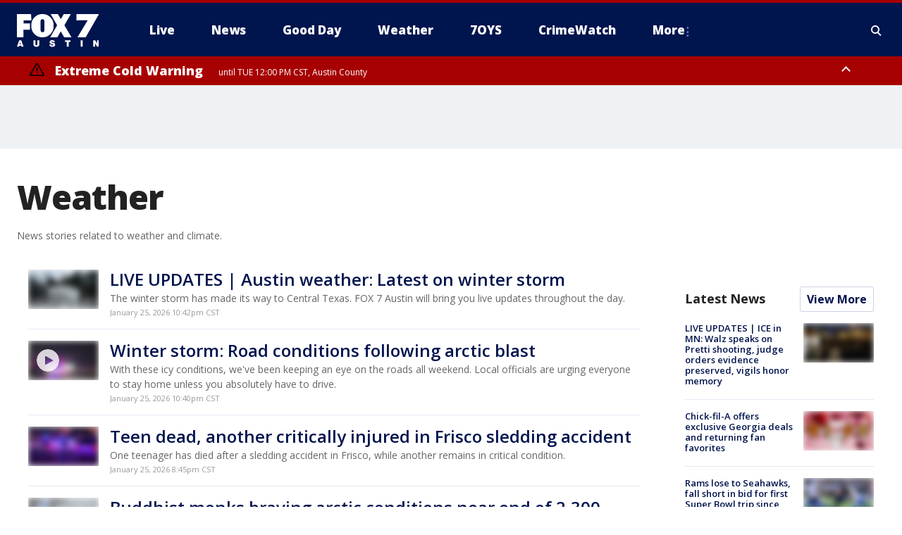

--- FILE ---
content_type: text/html; charset=utf-8
request_url: https://www.fox7austin.com/tag/weather
body_size: 41140
content:
<!doctype html>
<html data-n-head-ssr lang="en" data-n-head="lang">
  <head>
    <!-- Google Tag Manager -->
    <script>
    function loadGTMIfNotLocalOrPreview() {
      const host = window.location.host.toLowerCase();
      const excludedHosts = ["local", "preview", "stage-preview"];
      if (!excludedHosts.some(excludedHost => host.startsWith(excludedHost))) {
        (function(w,d,s,l,i){w[l]=w[l]||[];w[l].push({'gtm.start':
        new Date().getTime(),event:'gtm.js'});var f=d.getElementsByTagName(s)[0],
        j=d.createElement(s),dl=l!='dataLayer'?'&l='+l:'';j.async=true;j.src=
        'https://www.googletagmanager.com/gtm.js?id='+i+dl;f.parentNode.insertBefore(j,f);
        })(window,document,'script','dataLayer','GTM-TMF4BDJ');
      }
    }
    loadGTMIfNotLocalOrPreview();
    </script>
    <!-- End Google Tag Manager -->
    <title data-n-head="true">Weather | FOX 7 Austin</title><meta data-n-head="true" http-equiv="X-UA-Compatible" content="IE=edge,chrome=1"><meta data-n-head="true" name="viewport" content="width=device-width, minimum-scale=1.0, initial-scale=1.0"><meta data-n-head="true" charset="UTF-8"><meta data-n-head="true" name="format-detection" content="telephone=no"><meta data-n-head="true" name="msapplication-square70x70logo" content="//static.foxtv.com/static/orion/img/ktbc/favicons/mstile-70x70.png"><meta data-n-head="true" name="msapplication-square150x150logo" content="//static.foxtv.com/static/orion/img/ktbc/favicons/mstile-150x150.png"><meta data-n-head="true" name="msapplication-wide310x150logo" content="//static.foxtv.com/static/orion/img/ktbc/favicons/mstile-310x150.png"><meta data-n-head="true" name="msapplication-square310x310logo" content="//static.foxtv.com/static/orion/img/ktbc/favicons/mstile-310x310.png"><meta data-n-head="true" data-hid="description" name="description" content="News stories related to weather and climate."><meta data-n-head="true" data-hid="fb:app_id" property="fb:app_id" content="678036835682522"><meta data-n-head="true" data-hid="prism.stationId" name="prism.stationId" content="KTBC_FOX7"><meta data-n-head="true" data-hid="prism.stationCallSign" name="prism.stationCallSign" content="ktbc"><meta data-n-head="true" data-hid="prism.channel" name="prism.channel" content="fts"><meta data-n-head="true" data-hid="prism.section" name="prism.section" content="tag"><meta data-n-head="true" data-hid="prism.subsection1" name="prism.subsection1" content=""><meta data-n-head="true" data-hid="prism.subsection2" name="prism.subsection2" content=""><meta data-n-head="true" data-hid="prism.subsection3" name="prism.subsection3" content=""><meta data-n-head="true" data-hid="prism.subsection4" name="prism.subsection4" content=""><meta data-n-head="true" data-hid="prism.aggregationType" name="prism.aggregationType" content="tag"><meta data-n-head="true" data-hid="prism.genre" name="prism.genre" content="homePage"><meta data-n-head="true" data-hid="pagetype" name="pagetype" content="tag" scheme="dcterms.DCMIType"><meta data-n-head="true" data-hid="strikepagetype" name="strikepagetype" content="section-front" scheme="dcterms.DCMIType"><meta data-n-head="true" data-hid="content-creator" name="content-creator" content="tiger"><meta data-n-head="true" data-hid="dc.creator" name="dc.creator" scheme="dcterms.creator" content=""><meta data-n-head="true" data-hid="dc.title" name="dc.title" content="Weather | FOX 7 Austin" lang="en"><meta data-n-head="true" data-hid="dc.subject" name="dc.subject" content=""><meta data-n-head="true" data-hid="dcterms.abstract" name="dcterms.abstract" content="News stories related to weather and climate."><meta data-n-head="true" data-hid="dc.type" name="dc.type" scheme="dcterms.DCMIType" content="Collection"><meta data-n-head="true" data-hid="dc.description" name="dc.description" content="News stories related to weather and climate."><meta data-n-head="true" data-hid="dc.language" name="dc.language" scheme="dcterms.RFC4646" content="en-US"><meta data-n-head="true" data-hid="dc.publisher" name="dc.publisher" content="FOX 7 Austin"><meta data-n-head="true" data-hid="dc.format" name="dc.format" scheme="dcterms.URI" content="text/html"><meta data-n-head="true" data-hid="dc.identifier" name="dc.identifier" scheme="dcterms.URI" content="urn:uri:base64:dHJhbnNjcmlwdDI0Mw=="><meta data-n-head="true" data-hid="dc.source" name="dc.source" content="FOX 7 Austin"><meta data-n-head="true" data-hid="dc.date" name="dc.date" content=""><meta data-n-head="true" data-hid="dcterms.created" name="dcterms.created" scheme="dcterms.ISO8601" content=""><meta data-n-head="true" data-hid="dcterms.modified" name="dcterms.modified" scheme="dcterms.ISO8601" content=""><meta data-n-head="true" data-hid="og:title" property="og:title" content="Weather | FOX 7 Austin"><meta data-n-head="true" data-hid="og:description" property="og:description" content="News stories related to weather and climate."><meta data-n-head="true" data-hid="og:type" property="og:type" content="article"><meta data-n-head="true" data-hid="og:image" property="og:image" content="https://images.foxtv.com/www.fox7austin.com/img/1200/630/default-image.png?ve=1&amp;tl=1"><meta data-n-head="true" data-hid="og:image:width" property="og:image:width" content="1280"><meta data-n-head="true" data-hid="og:image:height" property="og:image:height" content="720"><meta data-n-head="true" data-hid="og:url" property="og:url" content="https://www.fox7austin.com/tag/weather"><meta data-n-head="true" data-hid="og:site_name" property="og:site_name" content="FOX 7 Austin"><meta data-n-head="true" data-hid="og:locale" property="og:locale" content="en_US"><meta data-n-head="true" data-hid="robots" name="robots" content="index, follow, max-image-preview:large, max-video-preview:-1"><meta data-n-head="true" data-hid="fox.app_version" name="fox.app_version" content="v77"><meta data-n-head="true" data-hid="fox.fix_version" name="fox.fix_version" content="10.2.0"><meta data-n-head="true" data-hid="fox.app_build" name="fox.app_build" content="no build version"><meta data-n-head="true" name="twitter:card" content="summary_large_image"><meta data-n-head="true" name="twitter:site" content="@fox7austin"><meta data-n-head="true" name="twitter:site:id" content="@fox7austin"><meta data-n-head="true" name="twitter:title" content="Weather | FOX 7 Austin"><meta data-n-head="true" name="twitter:description" content="News stories related to weather and climate."><meta data-n-head="true" name="twitter:image" content="https://www.fox7austin.com/img/default-image.png"><meta data-n-head="true" name="twitter:creator" content="@fox7austin"><meta data-n-head="true" name="twitter:creator:id" content="@fox7austin"><meta data-n-head="true" name="twitter:url" content="https://www.fox7austin.com/tag/weather"><meta data-n-head="true" name="fox.name" content="Archive Landing"><meta data-n-head="true" name="fox.category" content="weather"><meta data-n-head="true" name="fox.page_content_category" content="weather"><meta data-n-head="true" name="fox.page_name" content="ktbc:web:archive:tag:Weather"><meta data-n-head="true" name="fox.page_content_level_1" content="ktbc:web:archive"><meta data-n-head="true" name="fox.page_content_level_2" content="ktbc:web:archive:tag"><meta data-n-head="true" name="fox.page_content_level_3" content="ktbc:web:archive:tag:Weather"><meta data-n-head="true" name="fox.page_content_level_4" content="ktbc:web:archive:tag:Weather"><meta data-n-head="true" name="fox.page_type" content="Weather"><meta data-n-head="true" name="column" content=""><meta data-n-head="true" name="fox.page_content_version" content="n/a"><meta data-n-head="true" name="fox.page_canonical_url" content="https://www.fox7austin.com/tag/weather"><meta data-n-head="true" name="classification" content="weather"><meta data-n-head="true" name="classification-isa" content="weather"><meta data-n-head="true" name="column" content=""><link data-n-head="true" rel="preconnect" href="https://prod.player.fox.digitalvideoplatform.com" crossorigin="anonymous"><link data-n-head="true" rel="dns-prefetch" href="https://prod.player.fox.digitalvideoplatform.com"><link data-n-head="true" rel="stylesheet" href="https://statics.foxsports.com/static/orion/style/css/scorestrip-external.css"><link data-n-head="true" rel="icon" type="image/x-icon" href="/favicons/ktbc/favicon.ico"><link data-n-head="true" rel="stylesheet" href="https://fonts.googleapis.com/css?family=Open+Sans:300,400,400i,600,600i,700,700i,800,800i&amp;display=swap"><link data-n-head="true" rel="stylesheet" href="https://fonts.googleapis.com/css2?family=Rubik:wght@700&amp;display=swap"><link data-n-head="true" rel="schema.dcterms" href="//purl.org/dc/terms/"><link data-n-head="true" rel="schema.prism" href="//prismstandard.org/namespaces/basic/2.1/"><link data-n-head="true" rel="schema.iptc" href="//iptc.org/std/nar/2006-10-01/"><link data-n-head="true" rel="shortcut icon" href="//static.foxtv.com/static/orion/img/ktbc/favicons/favicon.ico" type="image/x-icon"><link data-n-head="true" rel="apple-touch-icon" sizes="57x57" href="//static.foxtv.com/static/orion/img/ktbc/favicons/apple-touch-icon-57x57.png"><link data-n-head="true" rel="apple-touch-icon" sizes="60x60" href="//static.foxtv.com/static/orion/img/ktbc/favicons/apple-touch-icon-60x60.png"><link data-n-head="true" rel="apple-touch-icon" sizes="72x72" href="//static.foxtv.com/static/orion/img/ktbc/favicons/apple-touch-icon-72x72.png"><link data-n-head="true" rel="apple-touch-icon" sizes="76x76" href="//static.foxtv.com/static/orion/img/ktbc/favicons/apple-touch-icon-76x76.png"><link data-n-head="true" rel="apple-touch-icon" sizes="114x114" href="//static.foxtv.com/static/orion/img/ktbc/favicons/apple-touch-icon-114x114.png"><link data-n-head="true" rel="apple-touch-icon" sizes="120x120" href="//static.foxtv.com/static/orion/img/ktbc/favicons/apple-touch-icon-120x120.png"><link data-n-head="true" rel="apple-touch-icon" sizes="144x144" href="//static.foxtv.com/static/orion/img/ktbc/favicons/apple-touch-icon-144x144.png"><link data-n-head="true" rel="apple-touch-icon" sizes="152x152" href="//static.foxtv.com/static/orion/img/ktbc/favicons/apple-touch-icon-152x152.png"><link data-n-head="true" rel="apple-touch-icon" sizes="180x180" href="//static.foxtv.com/static/orion/img/ktbc/favicons/apple-touch-icon-180x180.png"><link data-n-head="true" rel="icon" type="image/png" href="//static.foxtv.com/static/orion/img/ktbc/favicons/favicon-16x16.png" sizes="16x16"><link data-n-head="true" rel="icon" type="image/png" href="//static.foxtv.com/static/orion/img/ktbc/favicons/favicon-32x32.png" sizes="32x32"><link data-n-head="true" rel="icon" type="image/png" href="//static.foxtv.com/static/orion/img/ktbc/favicons/favicon-96x96.png" sizes="96x96"><link data-n-head="true" rel="icon" type="image/png" href="//static.foxtv.com/static/orion/img/ktbc/favicons/android-chrome-192x192.png" sizes="192x192"><link data-n-head="true" href="https://fonts.gstatic.com" rel="preconnect" crossorigin="true"><link data-n-head="true" href="https://fonts.googleapis.com" rel="preconnect" crossorigin="true"><link data-n-head="true" rel="stylesheet" href="https://fonts.googleapis.com/css?family=Source+Sans+Pro:200,300,400,600,400italic,700,700italic,300,300italic,600italic/"><link data-n-head="true" rel="preconnect" href="https://cdn.segment.com/"><link data-n-head="true" rel="preconnect" href="https://widgets.media.weather.com/"><link data-n-head="true" rel="preconnect" href="https://elections.ap.org/"><link data-n-head="true" rel="preconnect" href="https://www.google-analytics.com/"><link data-n-head="true" rel="preconnect" href="http://static.chartbeat.com/"><link data-n-head="true" rel="preconnect" href="https://sb.scorecardresearch.com/"><link data-n-head="true" rel="preconnect" href="http://www.googletagmanager.com/"><link data-n-head="true" rel="preconnect" href="https://cdn.optimizely.com/"><link data-n-head="true" rel="preconnect" href="https://cdn.segment.com/"><link data-n-head="true" rel="preconnect" href="https://connect.facebook.net/"><link data-n-head="true" rel="preconnect" href="https://prod.player.fox.digitalvideoplatform.com/"><link data-n-head="true" rel="preload" as="script" href="https://prod.player.fox.digitalvideoplatform.com/wpf/v3/3.2.59/wpf_player.js"><link data-n-head="true" rel="prefetch" as="script" href="https://prod.player.fox.digitalvideoplatform.com/wpf/v3/3.2.59/lib/wpf_bitmovin_yospace_player.js"><link data-n-head="true" rel="prefetch" as="script" href="https://prod.player.fox.digitalvideoplatform.com/wpf/v3/3.2.59/lib/wpf_conviva_reporter.js"><link data-n-head="true" rel="prefetch" as="script" href="https://prod.player.fox.digitalvideoplatform.com/wpf/v3/3.2.59/lib/wpf_mux_reporter.js"><link data-n-head="true" rel="prefetch" as="script" href="https://prod.player.fox.digitalvideoplatform.com/wpf/v3/3.2.59/lib/wpf_adobeheartbeat_reporter.js"><link data-n-head="true" rel="prefetch" as="script" href="https://prod.player.fox.digitalvideoplatform.com/wpf/v3/3.2.59/lib/wpf_comscore_reporter.js"><link data-n-head="true" rel="prefetch" as="script" href="https://prod.player.fox.digitalvideoplatform.com/wpf/v3/3.2.59/lib/wpf_controls.js"><link data-n-head="true" rel="stylesheet" href="//static.foxtv.com/static/orion/css/default/category.rs.css"><link data-n-head="true" rel="image_src" href="https://www.fox7austin.com/img/default-image.png"><link data-n-head="true" rel="alternate" type="application/rss+xml" title="Weather | FOX 7 Austin" href="https://www.fox7austin.com/rss.xml?tag=weather"><link data-n-head="true" rel="canonical" href="https://www.fox7austin.com/tag/weather"><link data-n-head="true" rel="next" href="https://www.fox7austin.com/tag/weather?page=2"><link data-n-head="true" rel="alternate" title="FOX 7 Austin - News" type="application/rss+xml" href="https://www.fox7austin.com/rss/category/news"><link data-n-head="true" rel="alternate" title="FOX 7 Austin - Local News" type="application/rss+xml" href="https://www.fox7austin.com/rss/category/local-news"><link data-n-head="true" rel="alternate" title="FOX 7 Austin - Traffic" type="application/rss+xml" href="https://www.fox7austin.com/rss/category/traffic"><link data-n-head="true" rel="alternate" title="FOX 7 Austin - Tag Us Tx" type="application/rss+xml" href="https://www.fox7austin.com/rss/tags/us,tx"><link data-n-head="true" rel="alternate" title="FOX 7 Austin - Tag Politics" type="application/rss+xml" href="https://www.fox7austin.com/rss/tags/politics"><link data-n-head="true" rel="alternate" title="FOX 7 Austin - Tag Crime Publicsafety" type="application/rss+xml" href="https://www.fox7austin.com/rss/tags/crime-publicsafety,"><link data-n-head="true" rel="alternate" title="FOX 7 Austin - Shows Good Day" type="application/rss+xml" href="https://www.fox7austin.com/rss/category/shows,good-day"><link data-n-head="true" rel="alternate" title="FOX 7 Austin - Birthday" type="application/rss+xml" href="https://www.fox7austin.com/rss/category/birthday"><link data-n-head="true" rel="alternate" title="FOX 7 Austin - Tag Series Keeping Score" type="application/rss+xml" href="https://www.fox7austin.com/rss/tags/series,keeping-score"><link data-n-head="true" rel="alternate" title="FOX 7 Austin - Tag Series Cooking With Fox 7" type="application/rss+xml" href="https://www.fox7austin.com/rss/tags/series,cooking-with-fox-7"><link data-n-head="true" rel="alternate" title="FOX 7 Austin - Tag Series Live Music" type="application/rss+xml" href="https://www.fox7austin.com/rss/tags/series,live-music"><link data-n-head="true" rel="alternate" title="FOX 7 Austin - Tag Series Pets Page" type="application/rss+xml" href="https://www.fox7austin.com/rss/tags/series,pets-page"><link data-n-head="true" rel="alternate" title="FOX 7 Austin - Contests" type="application/rss+xml" href="https://www.fox7austin.com/rss/category/contests"><link data-n-head="true" rel="alternate" title="FOX 7 Austin - Fox Local" type="application/rss+xml" href="https://www.fox7austin.com/rss/category/fox-local"><link data-n-head="true" rel="alternate" title="FOX 7 Austin - Tag Series Tierras Texas" type="application/rss+xml" href="https://www.fox7austin.com/rss/tags/series,tierras-texas"><link data-n-head="true" rel="alternate" title="FOX 7 Austin - Tag Series Fox 7 Espanol" type="application/rss+xml" href="https://www.fox7austin.com/rss/tags/series,fox-7-espanol"><link data-n-head="true" rel="alternate" title="FOX 7 Austin - Tag Series Sports Office" type="application/rss+xml" href="https://www.fox7austin.com/rss/tags/series,sports-office"><link data-n-head="true" rel="alternate" title="FOX 7 Austin - Tag Series Fox Weather Austin" type="application/rss+xml" href="https://www.fox7austin.com/rss/tags/series,fox-weather-austin"><link data-n-head="true" rel="alternate" title="FOX 7 Austin - Tag Series Good Day Extra" type="application/rss+xml" href="https://www.fox7austin.com/rss/tags/series,good-day-extra"><link data-n-head="true" rel="alternate" title="FOX 7 Austin - Tag Series Good Day Music Take 2" type="application/rss+xml" href="https://www.fox7austin.com/rss/tags/series,good-day-music-take-2"><link data-n-head="true" rel="alternate" title="FOX 7 Austin - Tag Series The Backstage Experience" type="application/rss+xml" href="https://www.fox7austin.com/rss/tags/series,the-backstage-experience"><link data-n-head="true" rel="alternate" title="FOX 7 Austin - Tag Series The Texas News Show" type="application/rss+xml" href="https://www.fox7austin.com/rss/tags/series,the-texas-news-show"><link data-n-head="true" rel="alternate" title="FOX 7 Austin - Tag Series Fox 7 Discussions" type="application/rss+xml" href="https://www.fox7austin.com/rss/tags/series,fox-7-discussions"><link data-n-head="true" rel="alternate" title="FOX 7 Austin - Tag Series Crimewatch" type="application/rss+xml" href="https://www.fox7austin.com/rss/tags/series,crimewatch"><link data-n-head="true" rel="alternate" title="FOX 7 Austin - Tag Series 7 On Your Side" type="application/rss+xml" href="https://www.fox7austin.com/rss/tags/series,7-on-your-side"><link data-n-head="true" rel="alternate" title="FOX 7 Austin - Tag Series Fox 7 Focus" type="application/rss+xml" href="https://www.fox7austin.com/rss/tags/series,fox-7-focus"><link data-n-head="true" rel="alternate" title="FOX 7 Austin - Tag Series The Issue Is" type="application/rss+xml" href="https://www.fox7austin.com/rss/tags/series,the-issue-is"><link data-n-head="true" rel="alternate" title="FOX 7 Austin - Tag Series Care Force" type="application/rss+xml" href="https://www.fox7austin.com/rss/tags/series,care-force"><link data-n-head="true" rel="alternate" title="FOX 7 Austin - Tag Series Missing In Texas" type="application/rss+xml" href="https://www.fox7austin.com/rss/tags/series,missing-in-texas"><link data-n-head="true" rel="alternate" title="FOX 7 Austin - Tag Series Atxtra" type="application/rss+xml" href="https://www.fox7austin.com/rss/tags/series,atxtra"><link data-n-head="true" rel="alternate" title="FOX 7 Austin - About Us" type="application/rss+xml" href="https://www.fox7austin.com/rss/category/about-us"><link data-n-head="true" rel="alternate" title="FOX 7 Austin - Whats On Fox" type="application/rss+xml" href="https://www.fox7austin.com/rss/category/whats-on-fox"><link data-n-head="true" rel="alternate" title="FOX 7 Austin - Contact Us" type="application/rss+xml" href="https://www.fox7austin.com/rss/category/contact-us"><link data-n-head="true" rel="alternate" title="FOX 7 Austin - Team" type="application/rss+xml" href="https://www.fox7austin.com/rss/category/team"><link data-n-head="true" rel="alternate" title="FOX 7 Austin - Work For Us" type="application/rss+xml" href="https://www.fox7austin.com/rss/category/work-for-us"><link data-n-head="true" rel="alternate" title="FOX 7 Austin - Internships" type="application/rss+xml" href="https://www.fox7austin.com/rss/category/internships"><link data-n-head="true" rel="alternate" title="FOX 7 Austin - Closed Captions" type="application/rss+xml" href="https://www.fox7austin.com/rss/category/closed-captions"><link data-n-head="true" rel="alternate" title="FOX 7 Austin - Public File Inquiries" type="application/rss+xml" href="https://www.fox7austin.com/rss/category/public-file-inquiries"><link data-n-head="true" rel="alternate" title="FOX 7 Austin - Fcc Applications" type="application/rss+xml" href="https://www.fox7austin.com/rss/category/fcc-applications"><link data-n-head="true" rel="alternate" title="FOX 7 Austin - Antenna" type="application/rss+xml" href="https://www.fox7austin.com/rss/category/antenna"><link data-n-head="true" rel="alternate" title="FOX 7 Austin - Weather" type="application/rss+xml" href="https://www.fox7austin.com/rss/category/weather"><link data-n-head="true" rel="alternate" title="FOX 7 Austin - Pawcast" type="application/rss+xml" href="https://www.fox7austin.com/rss/category/pawcast"><link data-n-head="true" rel="alternate" title="FOX 7 Austin - Apps" type="application/rss+xml" href="https://www.fox7austin.com/rss/category/apps"><link data-n-head="true" rel="alternate" title="FOX 7 Austin - Polls" type="application/rss+xml" href="https://www.fox7austin.com/rss/category/polls"><link data-n-head="true" rel="alternate" title="FOX 7 Austin - Fox 7 Web Cams" type="application/rss+xml" href="https://www.fox7austin.com/rss/category/fox-7-web-cams"><link data-n-head="true" rel="alternate" title="FOX 7 Austin - Tag Series Did You Know" type="application/rss+xml" href="https://www.fox7austin.com/rss/tags/series,did-you-know"><link data-n-head="true" rel="alternate" title="FOX 7 Austin - Sports" type="application/rss+xml" href="https://www.fox7austin.com/rss/category/sports"><link data-n-head="true" rel="alternate" title="FOX 7 Austin - Tag High School" type="application/rss+xml" href="https://www.fox7austin.com/rss/tags/high-school"><link data-n-head="true" rel="alternate" title="FOX 7 Austin - Tag Ncaa Football Longhorns" type="application/rss+xml" href="https://www.fox7austin.com/rss/tags/ncaa-football,longhorns"><link data-n-head="true" rel="alternate" title="FOX 7 Austin - Tag Mls Austin Fc" type="application/rss+xml" href="https://www.fox7austin.com/rss/tags/mls,austin-fc"><link data-n-head="true" rel="alternate" title="FOX 7 Austin - Tag Mlb" type="application/rss+xml" href="https://www.fox7austin.com/rss/tags/mlb"><link data-n-head="true" rel="alternate" title="FOX 7 Austin - Tag Nascar" type="application/rss+xml" href="https://www.fox7austin.com/rss/tags/nascar"><link data-n-head="true" rel="alternate" title="FOX 7 Austin - Tag Ncaa Basketball Texas Basketball" type="application/rss+xml" href="https://www.fox7austin.com/rss/tags/ncaa-basketball,texas-basketball"><link data-n-head="true" rel="alternate" title="FOX 7 Austin - Live" type="application/rss+xml" href="https://www.fox7austin.com/rss/category/live"><link data-n-head="true" rel="alternate" title="FOX 7 Austin - Discover the latest breaking news." type="application/rss+xml" href="https://www.fox7austin.com/latest.xml"><script data-n-head="true" type="text/javascript" data-hid="pal-script" src="//imasdk.googleapis.com/pal/sdkloader/pal.js"></script><script data-n-head="true" type="text/javascript" src="https://statics.foxsports.com/static/orion/scorestrip.js" async="false" defer="true"></script><script data-n-head="true" type="text/javascript">
        (function (h,o,u,n,d) {
          h=h[d]=h[d]||{q:[],onReady:function(c){h.q.push(c)}}
          d=o.createElement(u);d.async=1;d.src=n
          n=o.getElementsByTagName(u)[0];n.parentNode.insertBefore(d,n)
        })(window,document,'script','https://www.datadoghq-browser-agent.com/datadog-rum-v4.js','DD_RUM')
        DD_RUM.onReady(function() {
          DD_RUM.init({
            clientToken: 'pub6d08621e10189e2259b02648fb0f12e4',
            applicationId: 'f7e50afb-e642-42a0-9619-b32a46fc1075',
            site: 'datadoghq.com',
            service: 'www.fox7austin.com',
            env: 'prod',
            // Specify a version number to identify the deployed version of your application in Datadog
            version: '1.0.0',
            sampleRate: 20,
            sessionReplaySampleRate: 0,
            trackInteractions: true,
            trackResources: true,
            trackLongTasks: true,
            defaultPrivacyLevel: 'mask-user-input',
          });
          // DD_RUM.startSessionReplayRecording();
        })</script><script data-n-head="true" type="text/javascript" src="https://foxkit.fox.com/sdk/profile/v2.15.0/profile.js" async="false" defer="true"></script><script data-n-head="true" src="https://js.appboycdn.com/web-sdk/5.6/braze.min.js" async="true" defer="true"></script><script data-n-head="true" src="https://c.amazon-adsystem.com/aax2/apstag.js" async="true" defer="true"></script><script data-n-head="true" src="https://www.googletagmanager.com/gtag/js?id=UA-34993124-1" async="true"></script><script data-n-head="true" type="text/javascript">// 86acbd31cd7c09cf30acb66d2fbedc91daa48b86:1701192378.52852
!function(n,r,e,t,c){var i,o="Promise"in n,u={then:function(){return u},catch:function(n){
return n(new Error("Airship SDK Error: Unsupported browser")),u}},s=o?new Promise((function(n,r){i=function(e,t){e?r(e):n(t)}})):u
;s._async_setup=function(n){if(o)try{i(null,n(c))}catch(n){i(n)}},n[t]=s;var a=r.createElement("script");a.src=e,a.async=!0,a.id="_uasdk",
a.rel=t,r.head.appendChild(a)}(window,document,'https://aswpsdkus.com/notify/v1/ua-sdk.min.js',
  'UA', {
    vapidPublicKey: 'BAhBsT11zl43fcsTIlrD8FJOh6qqbu_vOWwj7b1_ZPPGW5vBCUwA_ZrDrSRe1GupKlb79btDYSnxroQ1vuaz3fg=',
    websitePushId: 'web.ktbc.prod',
    appKey: 'upCaAD7uRFa9jrarljB2Cg',
    token: 'MTp1cENhQUQ3dVJGYTlqcmFybGpCMkNnOlhiTzhUSi05Qk9XcW5CbkRsSXVtal9aWVZwQng3YWhCTDBtOXZVOGJfNWM'
  });
</script><script data-n-head="true" type="text/javascript">UA.then(sdk => {
        sdk.plugins.load('html-prompt', 'https://aswpsdkus.com/notify/v1/ua-html-prompt.min.js', {
          appearDelay: 5000,
          disappearDelay: 2000000000000000000000000,
          askAgainDelay: 0,
          stylesheet: './css/airship.css',
          auto: false,
          type: 'alert',
          position: 'top',
          i18n: {
            en: {
              title: 'Stay Informed',
              message: 'Receive alerts to the biggest stories worth your time',
              accept: 'Allow',
              deny: 'No Thanks'
            }
          },
          logo: '/favicons/ktbc/favicon.ico'
        }).then(plugin => {
          const auditSession = () => {
            const airshipPageViews = parseInt(window.sessionStorage.getItem('currentAirShipPageViews'), 10)
            if (airshipPageViews > 1) {
              plugin.prompt();
              console.info('Airship: prompt called')
              clearInterval(auditInterval);
              window.sessionStorage.setItem('currentAirShipPageViews', 0)
            }
          }
          const auditInterval = setInterval(auditSession, 2000);
        })
      })</script><script data-n-head="true" src="https://scripts.webcontentassessor.com/scripts/11c5d288032fb0e00de738475c191d28530e25f490e79cb3b158eb6df96246e9"></script><script data-n-head="true" src="//static.foxtv.com/static/orion/scripts/core/ag.core.js"></script><script data-n-head="true" src="//static.foxtv.com/static/isa/core.js"></script><script data-n-head="true" src="//static.foxtv.com/static/orion/scripts/station/default/loader.js"></script><script data-n-head="true" src="https://widgets.media.weather.com/wxwidget.loader.js?cid=996314550" defer=""></script><script data-n-head="true" src="https://prod.player.fox.digitalvideoplatform.com/wpf/v3/3.2.59/wpf_player.js" defer="" data-hid="fox-player-main-script"></script><script data-n-head="true" src="//static.foxtv.com/static/leap/loader.js"></script><script data-n-head="true" >(function () {
        var _sf_async_config = window._sf_async_config = (window._sf_async_config || {})
        _sf_async_config.uid = 65824
        _sf_async_config.domain = 'fox7austin.com'
        _sf_async_config.flickerControl = false
        _sf_async_config.useCanonical = true

        // Function to set ISA-dependent values with proper error handling
        function setISAValues() {
          if (window.FTS && window.FTS.ISA && window.FTS.ISA._meta) {
            try {
              _sf_async_config.sections = window.FTS.ISA._meta.section || ''
              _sf_async_config.authors = window.FTS.ISA._meta.fox['fox.page_content_author'] ||
                                       window.FTS.ISA._meta.fox['fox.page_content_author_secondary'] ||
                                       window.FTS.ISA._meta.raw.publisher || ''
            } catch (e) {
              console.warn('FTS.ISA values not available yet:', e)
              _sf_async_config.sections = ''
              _sf_async_config.authors = ''
            }
          } else {
            // Set default values if ISA is not available
            _sf_async_config.sections = ''
            _sf_async_config.authors = ''

            // Retry after a short delay if ISA is not loaded yet
            setTimeout(setISAValues, 100)
          }
        }

        // Set ISA values initially
        setISAValues()

        _sf_async_config.useCanonicalDomain = true
        function loadChartbeat() {
          var e = document.createElement('script');
            var n = document.getElementsByTagName('script')[0];
            e.type = 'text/javascript';
            e.async = true;
            e.src = '//static.chartbeat.com/js/chartbeat.js';
            n.parentNode.insertBefore(e, n);
        }
        loadChartbeat();
        })()</script><script data-n-head="true" src="//static.chartbeat.com/js/chartbeat_mab.js"></script><script data-n-head="true" src="//static.chartbeat.com/js/chartbeat.js"></script><script data-n-head="true" src="https://interactives.ap.org/election-results/assets/microsite/resizeClient.js" defer=""></script><script data-n-head="true" data-hid="strike-loader" src="https://strike.fox.com/static/fts/display/loader.js" type="text/javascript"></script><script data-n-head="true" >
          (function() {
              window.foxstrike = window.foxstrike || {};
              window.foxstrike.cmd = window.foxstrike.cmd || [];
          })()
        </script><script data-n-head="true" src="/taboola/taboola-category.js" type="text/javascript" async="true" defer="true"></script><link rel="preload" href="/_wzln/3b5264caf72353941f62.js" as="script"><link rel="preload" href="/_wzln/376f0263662b8ef9a7f8.js" as="script"><link rel="preload" href="/_wzln/6b27e2b92eb7e58c1613.js" as="script"><link rel="preload" href="/_wzln/e84a30f1b99c2de402d4.js" as="script"><link rel="preload" href="/_wzln/0d7c931e33c792635039.js" as="script"><link rel="preload" href="/_wzln/2e4b6f2069ef029ea098.js" as="script"><style data-vue-ssr-id="3d723bd8:0 153764a8:0 4af943b2:0 01f125af:0 7e965aea:0 fe2c1b5a:0 c789a71e:0 2151d74a:0 6ff5c715:0 42dc6fe6:0 4a3d6b7a:0 2261a2ff:0 3c367053:0 5c0b7ab5:0 c061adc6:0 d9a0143c:0">.v-select{position:relative;font-family:inherit}.v-select,.v-select *{box-sizing:border-box}@keyframes vSelectSpinner{0%{transform:rotate(0deg)}to{transform:rotate(1turn)}}.vs__fade-enter-active,.vs__fade-leave-active{pointer-events:none;transition:opacity .15s cubic-bezier(1,.5,.8,1)}.vs__fade-enter,.vs__fade-leave-to{opacity:0}.vs--disabled .vs__clear,.vs--disabled .vs__dropdown-toggle,.vs--disabled .vs__open-indicator,.vs--disabled .vs__search,.vs--disabled .vs__selected{cursor:not-allowed;background-color:#f8f8f8}.v-select[dir=rtl] .vs__actions{padding:0 3px 0 6px}.v-select[dir=rtl] .vs__clear{margin-left:6px;margin-right:0}.v-select[dir=rtl] .vs__deselect{margin-left:0;margin-right:2px}.v-select[dir=rtl] .vs__dropdown-menu{text-align:right}.vs__dropdown-toggle{-webkit-appearance:none;-moz-appearance:none;appearance:none;display:flex;padding:0 0 4px;background:none;border:1px solid rgba(60,60,60,.26);border-radius:4px;white-space:normal}.vs__selected-options{display:flex;flex-basis:100%;flex-grow:1;flex-wrap:wrap;padding:0 2px;position:relative}.vs__actions{display:flex;align-items:center;padding:4px 6px 0 3px}.vs--searchable .vs__dropdown-toggle{cursor:text}.vs--unsearchable .vs__dropdown-toggle{cursor:pointer}.vs--open .vs__dropdown-toggle{border-bottom-color:transparent;border-bottom-left-radius:0;border-bottom-right-radius:0}.vs__open-indicator{fill:rgba(60,60,60,.5);transform:scale(1);transition:transform .15s cubic-bezier(1,-.115,.975,.855);transition-timing-function:cubic-bezier(1,-.115,.975,.855)}.vs--open .vs__open-indicator{transform:rotate(180deg) scale(1)}.vs--loading .vs__open-indicator{opacity:0}.vs__clear{fill:rgba(60,60,60,.5);padding:0;border:0;background-color:transparent;cursor:pointer;margin-right:8px}.vs__dropdown-menu{display:block;box-sizing:border-box;position:absolute;top:calc(100% - 1px);left:0;z-index:1000;padding:5px 0;margin:0;width:100%;max-height:350px;min-width:160px;overflow-y:auto;box-shadow:0 3px 6px 0 rgba(0,0,0,.15);border:1px solid rgba(60,60,60,.26);border-top-style:none;border-radius:0 0 4px 4px;text-align:left;list-style:none;background:#fff}.vs__no-options{text-align:center}.vs__dropdown-option{line-height:1.42857143;display:block;padding:3px 20px;clear:both;color:#333;white-space:nowrap;cursor:pointer}.vs__dropdown-option--highlight{background:#5897fb;color:#fff}.vs__dropdown-option--deselect{background:#fb5858;color:#fff}.vs__dropdown-option--disabled{background:inherit;color:rgba(60,60,60,.5);cursor:inherit}.vs__selected{display:flex;align-items:center;background-color:#f0f0f0;border:1px solid rgba(60,60,60,.26);border-radius:4px;color:#333;line-height:1.4;margin:4px 2px 0;padding:0 .25em;z-index:0}.vs__deselect{display:inline-flex;-webkit-appearance:none;-moz-appearance:none;appearance:none;margin-left:4px;padding:0;border:0;cursor:pointer;background:none;fill:rgba(60,60,60,.5);text-shadow:0 1px 0 #fff}.vs--single .vs__selected{background-color:transparent;border-color:transparent}.vs--single.vs--loading .vs__selected,.vs--single.vs--open .vs__selected{position:absolute;opacity:.4}.vs--single.vs--searching .vs__selected{display:none}.vs__search::-webkit-search-cancel-button{display:none}.vs__search::-ms-clear,.vs__search::-webkit-search-decoration,.vs__search::-webkit-search-results-button,.vs__search::-webkit-search-results-decoration{display:none}.vs__search,.vs__search:focus{-webkit-appearance:none;-moz-appearance:none;appearance:none;line-height:1.4;font-size:1em;border:1px solid transparent;border-left:none;outline:none;margin:4px 0 0;padding:0 7px;background:none;box-shadow:none;width:0;max-width:100%;flex-grow:1;z-index:1}.vs__search::-moz-placeholder{color:inherit}.vs__search::placeholder{color:inherit}.vs--unsearchable .vs__search{opacity:1}.vs--unsearchable:not(.vs--disabled) .vs__search{cursor:pointer}.vs--single.vs--searching:not(.vs--open):not(.vs--loading) .vs__search{opacity:.2}.vs__spinner{align-self:center;opacity:0;font-size:5px;text-indent:-9999em;overflow:hidden;border:.9em solid hsla(0,0%,39.2%,.1);border-left-color:rgba(60,60,60,.45);transform:translateZ(0);animation:vSelectSpinner 1.1s linear infinite;transition:opacity .1s}.vs__spinner,.vs__spinner:after{border-radius:50%;width:5em;height:5em}.vs--loading .vs__spinner{opacity:1}
.fts-scorestrip-wrap{width:100%}.fts-scorestrip-wrap .fts-scorestrip-container{padding:0 16px;max-width:1280px;margin:0 auto}@media screen and (min-width:1024px){.fts-scorestrip-wrap .fts-scorestrip-container{padding:15px 24px}}
.fade{pointer-events:none;opacity:.2;transition:opacity 1s}#taboola-below-content-thumbnails---section-fronts{padding:16px}.tag-content-block{display:block;clear:both;width:100%}
#xd-channel-container[data-v-0130ae53]{margin:0 auto;max-width:1280px;height:1px}#xd-channel-fts-iframe[data-v-0130ae53]{position:relative;top:-85px;left:86.1%;width:100%;display:none}@media (min-width:768px) and (max-width:1163px){#xd-channel-fts-iframe[data-v-0130ae53]{left:84%}}@media (min-width:768px) and (max-width:1056px){#xd-channel-fts-iframe[data-v-0130ae53]{left:81%}}@media (min-width:768px) and (max-width:916px){#xd-channel-fts-iframe[data-v-0130ae53]{left:79%}}@media (min-width:769px) and (max-width:822px){#xd-channel-fts-iframe[data-v-0130ae53]{left:77%}}@media (min-width:400px) and (max-width:767px){#xd-channel-fts-iframe[data-v-0130ae53]{display:none!important}}.branding[data-v-0130ae53]{padding-top:0}@media (min-width:768px){.branding[data-v-0130ae53]{padding-top:10px}}
.title--hide[data-v-b8625060]{display:none}
#fox-id-logged-in[data-v-f7244ab2]{display:none}.button-reset[data-v-f7244ab2]{background:none;border:none;padding:0;cursor:pointer;outline:inherit}.watch-live[data-v-f7244ab2]{background-color:#a70000;border-radius:3px;margin-top:16px;margin-right:-10px;padding:8px 9px;max-height:31px}.watch-live>a[data-v-f7244ab2]{color:#fff;font-weight:900;font-size:12px}.small-btn-grp[data-v-f7244ab2]{display:flex}.sign-in[data-v-f7244ab2]{width:43px;height:17px;font-size:12px;font-weight:800;font-stretch:normal;font-style:normal;line-height:normal;letter-spacing:-.25px;color:#fff}.sign-in-mobile[data-v-f7244ab2]{margin:16px 12px 0 0}.sign-in-mobile[data-v-f7244ab2],.sign-in-tablet-and-up[data-v-f7244ab2]{background-color:#334f99;width:59px;height:31px;border-radius:3px}.sign-in-tablet-and-up[data-v-f7244ab2]{float:left;margin-right:16px;margin-top:24px}.sign-in-tablet-and-up[data-v-f7244ab2]:hover{background-color:#667bb3}.avatar-desktop[data-v-f7244ab2]{width:28px;height:28px;float:left;margin-right:16px;margin-top:24px}.avatar-mobile[data-v-f7244ab2]{width:33px;height:33px;margin:16px 12px 0 0}
.alert-storm .alert-text[data-v-6e1c7e98]{top:0}.alert-storm .alert-info a[data-v-6e1c7e98]{color:#fff}.alert-storm .alert-title[data-v-6e1c7e98]:before{display:inline-block;position:absolute;left:-18px;top:2px;height:15px;width:12px;background:url(//static.foxtv.com/static/orion/img/core/s/weather/warning.svg) no-repeat;background-size:contain}@media (min-width:768px){.alert-storm .alert-title[data-v-6e1c7e98]:before{left:0;top:0;height:24px;width:21px}}
.min-height-ad[data-v-2c3e8482]{min-height:0}.pre-content .min-height-ad[data-v-2c3e8482]{min-height:90px}@media only screen and (max-width:767px){.page-content .lsf-mobile[data-v-2c3e8482],.right-rail .lsf-mobile[data-v-2c3e8482],.sidebar-secondary .lsf-mobile[data-v-2c3e8482]{min-height:300px;min-width:250px}}@media only screen and (min-width:768px){.right-rail .lsf-ban[data-v-2c3e8482],.sidebar-secondary .lsf-ban[data-v-2c3e8482]{min-height:250px;min-width:300px}.post-content .lsf-lb[data-v-2c3e8482],.pre-content .lsf-lb[data-v-2c3e8482]{min-height:90px;min-width:728px}}
.tag-description[data-v-26206cf8]{font-size:1.1rem;color:#666;line-height:1.6;margin:20px 0}
.responsive-image__container[data-v-2c4f2ba8]{overflow:hidden}.responsive-image__lazy-container[data-v-2c4f2ba8]{background-size:cover;background-position:50%;filter:blur(4px)}.responsive-image__lazy-container.loaded[data-v-2c4f2ba8]{filter:blur(0);transition:filter .3s ease-out}.responsive-image__picture[data-v-2c4f2ba8]{position:absolute;top:0;left:0}.rounded[data-v-2c4f2ba8]{border-radius:50%}
.collection .heading .title[data-v-74e027ca]{line-height:34px}
.view-more__button[data-v-5a8b2ab5]{color:#00144e;font-weight:700;float:right;border:1px solid #ccd3e6;padding:9px;border-radius:3px}
.live-main .collection-trending[data-v-51644bd2]{padding-left:0;padding-right:0}@media only screen and (max-width:375px) and (orientation:portrait){.live-main .collection-trending[data-v-51644bd2]{padding-left:10px;padding-right:10px}}@media (min-width:769px) and (max-width:1023px){.live-main .collection-trending[data-v-51644bd2]{padding-left:24px;padding-right:24px}}@media (min-width:1024px) and (max-width:2499px){.live-main .collection-trending[data-v-51644bd2]{padding-left:0;padding-right:0}}
.social-icons-footer .yt a[data-v-469bc58a]:after{background-image:url(/social-media/yt-icon.svg)}.social-icons-footer .link a[data-v-469bc58a]:after,.social-icons-footer .yt a[data-v-469bc58a]:after{background-position:0 0;background-size:100% 100%;background-repeat:no-repeat;height:16px;width:16px}.social-icons-footer .link a[data-v-469bc58a]:after{background-image:url(/social-media/link-icon.svg)}
.site-banner .btn-wrap-host[data-v-bd70ad56]:before{font-size:16px!important;line-height:1.5!important}.site-banner .btn-wrap-saf[data-v-bd70ad56]:before{font-size:20px!important}.site-banner .btn-wrap-ff[data-v-bd70ad56]:before{font-size:19.5px!important}
.banner-carousel[data-v-b03e4d42]{overflow:hidden}.banner-carousel[data-v-b03e4d42],.carousel-container[data-v-b03e4d42]{position:relative;width:100%}.carousel-track[data-v-b03e4d42]{display:flex;transition:transform .5s ease-in-out;width:100%}.carousel-slide[data-v-b03e4d42]{flex:0 0 100%;width:100%}.carousel-indicators[data-v-b03e4d42]{position:absolute;bottom:10px;left:50%;transform:translateX(-50%);display:flex;grid-gap:8px;gap:8px;z-index:10}.carousel-indicator[data-v-b03e4d42]{width:8px;height:8px;border-radius:50%;border:none;background-color:hsla(0,0%,100%,.5);cursor:pointer;transition:background-color .3s ease}.carousel-indicator.active[data-v-b03e4d42]{background-color:#fff}.carousel-indicator[data-v-b03e4d42]:hover{background-color:hsla(0,0%,100%,.8)}.site-banner .banner-carousel[data-v-b03e4d42],.site-banner .carousel-container[data-v-b03e4d42],.site-banner .carousel-slide[data-v-b03e4d42],.site-banner .carousel-track[data-v-b03e4d42]{height:100%}</style>
   
<script>(window.BOOMR_mq=window.BOOMR_mq||[]).push(["addVar",{"rua.upush":"false","rua.cpush":"true","rua.upre":"false","rua.cpre":"true","rua.uprl":"false","rua.cprl":"false","rua.cprf":"false","rua.trans":"SJ-99b4e157-2678-478f-8f93-c707983b8a08","rua.cook":"false","rua.ims":"false","rua.ufprl":"false","rua.cfprl":"false","rua.isuxp":"false","rua.texp":"norulematch","rua.ceh":"false","rua.ueh":"false","rua.ieh.st":"0"}]);</script>
                              <script>!function(a){var e="https://s.go-mpulse.net/boomerang/",t="addEventListener";if("False"=="True")a.BOOMR_config=a.BOOMR_config||{},a.BOOMR_config.PageParams=a.BOOMR_config.PageParams||{},a.BOOMR_config.PageParams.pci=!0,e="https://s2.go-mpulse.net/boomerang/";if(window.BOOMR_API_key="L4M48-3XPJD-223WB-5AS5M-WMWTV",function(){function n(e){a.BOOMR_onload=e&&e.timeStamp||(new Date).getTime()}if(!a.BOOMR||!a.BOOMR.version&&!a.BOOMR.snippetExecuted){a.BOOMR=a.BOOMR||{},a.BOOMR.snippetExecuted=!0;var i,_,o,r=document.createElement("iframe");if(a[t])a[t]("load",n,!1);else if(a.attachEvent)a.attachEvent("onload",n);r.src="javascript:void(0)",r.title="",r.role="presentation",(r.frameElement||r).style.cssText="width:0;height:0;border:0;display:none;",o=document.getElementsByTagName("script")[0],o.parentNode.insertBefore(r,o);try{_=r.contentWindow.document}catch(O){i=document.domain,r.src="javascript:var d=document.open();d.domain='"+i+"';void(0);",_=r.contentWindow.document}_.open()._l=function(){var a=this.createElement("script");if(i)this.domain=i;a.id="boomr-if-as",a.src=e+"L4M48-3XPJD-223WB-5AS5M-WMWTV",BOOMR_lstart=(new Date).getTime(),this.body.appendChild(a)},_.write("<bo"+'dy onload="document._l();">'),_.close()}}(),"".length>0)if(a&&"performance"in a&&a.performance&&"function"==typeof a.performance.setResourceTimingBufferSize)a.performance.setResourceTimingBufferSize();!function(){if(BOOMR=a.BOOMR||{},BOOMR.plugins=BOOMR.plugins||{},!BOOMR.plugins.AK){var e="true"=="true"?1:0,t="",n="aohkjoix3t3bi2lw6hla-f-9f4cff531-clientnsv4-s.akamaihd.net",i="false"=="true"?2:1,_={"ak.v":"39","ak.cp":"851801","ak.ai":parseInt("544557",10),"ak.ol":"0","ak.cr":10,"ak.ipv":4,"ak.proto":"h2","ak.rid":"1f4a8519","ak.r":42198,"ak.a2":e,"ak.m":"dscr","ak.n":"ff","ak.bpcip":"3.142.164.0","ak.cport":41846,"ak.gh":"23.66.232.6","ak.quicv":"","ak.tlsv":"tls1.3","ak.0rtt":"","ak.0rtt.ed":"","ak.csrc":"-","ak.acc":"","ak.t":"1769402838","ak.ak":"hOBiQwZUYzCg5VSAfCLimQ==U1YzzTSNZ2FJBO5dIeSkBWgkuZO10MzBrOWyRccAHkuzP4XOUndsrRNHDJ9IP3T2vo6R20K9DunEkLTXAiqZ4tklRMQ2a6XuNzs+tF2K1f81gbErGOTRKiS/WgOb3N/ufk8FbncTHaomCNIZuegcAHJaxnVsr/XYbNYuZBmbtUT1w1ehM5xLLX68sKa+GjrDigl6mDCBsEFl/fkkAhgJv9T0Lp5UnOpLfXkJCE6TexbB8PELYFrCjyRh6Oho5/OYPVZ1EnxH+gsr9FtJ/G7bqvcJuQxxwRL8kDqlMxBfWCYRdGppRQmES7dwffeh8jbeU12I+sX4AvY0zOKEam174M1fGRh4jWMkpC1XPgA61c0MTenkwpL6G6fXYW5fY3Sr/iVATvK5qW6O2TQv7AN3x3jse2uBYhHTofKOriDX5Ek=","ak.pv":"21","ak.dpoabenc":"","ak.tf":i};if(""!==t)_["ak.ruds"]=t;var o={i:!1,av:function(e){var t="http.initiator";if(e&&(!e[t]||"spa_hard"===e[t]))_["ak.feo"]=void 0!==a.aFeoApplied?1:0,BOOMR.addVar(_)},rv:function(){var a=["ak.bpcip","ak.cport","ak.cr","ak.csrc","ak.gh","ak.ipv","ak.m","ak.n","ak.ol","ak.proto","ak.quicv","ak.tlsv","ak.0rtt","ak.0rtt.ed","ak.r","ak.acc","ak.t","ak.tf"];BOOMR.removeVar(a)}};BOOMR.plugins.AK={akVars:_,akDNSPreFetchDomain:n,init:function(){if(!o.i){var a=BOOMR.subscribe;a("before_beacon",o.av,null,null),a("onbeacon",o.rv,null,null),o.i=!0}return this},is_complete:function(){return!0}}}}()}(window);</script></head>
  <body class="fts category" data-n-head="class">
    <!-- Google Tag Manager (noscript) -->
    <noscript>
      <iframe src="https://www.googletagmanager.com/ns.html?id=GTM-TMF4BDJ" height="0" width="0" style="display:none;visibility:hidden"></iframe>
    </noscript>
    <!-- End Google Tag Manager (noscript) -->
    <amp-geo layout="nodisplay">
      <script type="application/json">
      {
        "ISOCountryGroups": {
          "eu": ["at", "be", "bg", "cy", "cz", "de", "dk", "ee", "es", "fi", "fr", "gb", "gr", "hr", "hu", "ie", "it", "lt", "lu", "lv", "mt", "nl", "pl", "pt", "ro", "se", "si", "sk"]
        }
      }
      </script>
    </amp-geo>
    <div data-server-rendered="true" id="__nuxt"><div id="__layout"><div id="wrapper" class="wrapper"><header class="site-header nav-closed" data-v-0130ae53><!----> <div class="site-header-inner" data-v-b8625060 data-v-0130ae53><div class="branding" data-v-b8625060><a title="FOX 7 Austin — Local News &amp; Weather" href="/" data-name="logo" class="logo global-nav-item" data-v-b8625060><img src="//static.foxtv.com/static/orion/img/core/s/logos/fts-austin-a.svg" alt="FOX 7 Austin" class="logo-full" data-v-b8625060> <img src="//static.foxtv.com/static/orion/img/core/s/logos/fts-austin-b.svg" alt="FOX 7 Austin" class="logo-mini" data-v-b8625060></a> <!----></div> <div class="nav-row" data-v-b8625060><div class="primary-nav tablet-desktop" data-v-b8625060><nav id="main-nav" data-v-b8625060><ul data-v-b8625060><li class="menu-live" data-v-b8625060><a href="/live" data-name="Live" class="global-nav-item" data-v-b8625060><span data-v-b8625060>Live</span></a></li><li class="menu-news" data-v-b8625060><a href="/news" data-name="News" class="global-nav-item" data-v-b8625060><span data-v-b8625060>News</span></a></li><li class="menu-good-day" data-v-b8625060><a href="/shows/good-day" data-name="Good Day" class="global-nav-item" data-v-b8625060><span data-v-b8625060>Good Day</span></a></li><li class="menu-weather" data-v-b8625060><a href="/weather" data-name="Weather" class="global-nav-item" data-v-b8625060><span data-v-b8625060>Weather</span></a></li><li class="menu-7oys" data-v-b8625060><a href="/tag/series/7-on-your-side" data-name="7OYS" class="global-nav-item" data-v-b8625060><span data-v-b8625060>7OYS</span></a></li><li class="menu-crimewatch" data-v-b8625060><a href="/tag/series/crimewatch" data-name="CrimeWatch" class="global-nav-item" data-v-b8625060><span data-v-b8625060>CrimeWatch</span></a></li> <li class="menu-more" data-v-b8625060><a href="#" data-name="More" class="js-menu-toggle global-nav-item" data-v-b8625060>More</a></li></ul></nav></div> <div class="meta" data-v-b8625060><span data-v-f7244ab2 data-v-b8625060><!----> <!----> <!----> <button class="button-reset watch-live mobile" data-v-f7244ab2><a href="/live" data-name="Watch Live" class="global-nav-item" data-v-f7244ab2>Watch Live</a></button></span> <div class="search-toggle tablet-desktop" data-v-b8625060><a href="#" data-name="Search" class="js-focus-search global-nav-item" data-v-b8625060>Expand / Collapse search</a></div> <div class="menu mobile" data-v-b8625060><a href="#" data-name="Search" class="js-menu-toggle global-nav-item" data-v-b8625060>☰</a></div></div></div></div> <div class="expandable-nav" data-v-0130ae53><div class="inner" data-v-0130ae53><div class="search"><div class="search-wrap"><form autocomplete="off" action="/search" method="get"><fieldset><label for="search-site" class="label">Search site</label> <input id="search-site" type="text" placeholder="Search for keywords" name="q" onblur onfocus autocomplete="off" value="" class="resp_site_search"> <input type="hidden" name="ss" value="fb"> <input type="submit" value="Search" class="resp_site_submit"></fieldset></form></div></div></div> <div class="section-nav" data-v-0130ae53><div class="inner"><nav class="menu-news"><h6 class="nav-title"><a href="/news" data-name="News" class="global-nav-item">News</a></h6> <ul><li class="nav-item"><a href="/local-news">Local</a></li><li class="nav-item"><a href="/traffic">Traffic</a></li><li class="nav-item"><a href="/tag/us/tx">Texas</a></li><li class="nav-item"><a href="/tag/politics">Politics</a></li><li class="nav-item"><a href="/tag/crime-publicsafety/">Crime and Public Safety</a></li><li class="nav-item"><a href="https://www.fox7austin.com/news/fox-news-sunday-with-shannon-bream">FOX News Sunday</a></li></ul></nav><nav class="menu-good-day-"><h6 class="nav-title"><a href="/shows/good-day" data-name="Good Day  " class="global-nav-item">Good Day  </a></h6> <ul><li class="nav-item"><a href="/birthday">Birthday Shoutouts</a></li><li class="nav-item"><a href="/tag/series/keeping-score">Keeping Score</a></li><li class="nav-item"><a href="/tag/series/cooking-with-fox-7">Cooking with FOX 7</a></li><li class="nav-item"><a href="/tag/series/live-music">Live Music on FOX 7</a></li><li class="nav-item"><a href="/tag/series/pets-page">Adoptable Animals</a></li><li class="nav-item"><a href="/contests">Contests</a></li></ul></nav><nav class="menu-fox-local"><h6 class="nav-title"><a href="https://www.fox7austin.com/fox-local" data-name="FOX Local" class="global-nav-item">FOX Local</a></h6> <ul><li class="nav-item"><a href="/fox-local">How to Stream</a></li><li class="nav-item"><a href="/tag/series/tierras-texas">Tierra's Texas</a></li><li class="nav-item"><a href="/tag/series/fox-7-espanol">FOX 7 Español</a></li><li class="nav-item"><a href="/tag/series/sports-office">The Sports Office</a></li><li class="nav-item"><a href="/tag/series/fox-weather-austin">FOX Weather Austin</a></li><li class="nav-item"><a href="/tag/series/good-day-extra">Good Day Austin Extra</a></li><li class="nav-item"><a href="/tag/series/good-day-music-take-2">Good Day Music Take 2</a></li><li class="nav-item"><a href="/tag/series/the-backstage-experience">The Backstage Experience</a></li><li class="nav-item"><a href="/tag/series/the-texas-news-show">The Texas News Show</a></li></ul></nav><nav class="menu-fox-7-exclusives"><h6 class="nav-title"><a href="/tag/series/fox-7-discussions" data-name="FOX 7 Exclusives" class="global-nav-item">FOX 7 Exclusives</a></h6> <ul><li class="nav-item"><a href="/tag/series/crimewatch">CrimeWatch</a></li><li class="nav-item"><a href="/tag/series/7-on-your-side">7 On Your Side</a></li><li class="nav-item"><a href="/tag/series/fox-7-focus">FOX 7 Focus</a></li><li class="nav-item"><a href="/tag/series/the-issue-is">Texas: The Issue Is</a></li><li class="nav-item"><a href="/tag/series/care-force">Care Force</a></li><li class="nav-item"><a href="/tag/series/missing-in-texas">Missing in Texas</a></li><li class="nav-item"><a href="/tag/series/fox-7-discussions">FOX 7 Discussions</a></li><li class="nav-item"><a href="/tag/series/atxtra">ATX-tra</a></li></ul></nav><nav class="menu-about-us"><h6 class="nav-title"><a href="/about-us" data-name="About Us" class="global-nav-item">About Us</a></h6> <ul><li class="nav-item"><a href="/whats-on-fox">What's On FOX</a></li><li class="nav-item"><a href="/contact-us">Contact Us</a></li><li class="nav-item"><a href="https://www.fox7austin.com/newsletter-signup">Newsletter Sign Up</a></li><li class="nav-item"><a href="/team">FOX 7 News Team</a></li><li class="nav-item"><a href="/work-for-us">Work for FOX 7 Austin</a></li><li class="nav-item"><a href="/internships">Internships</a></li><li class="nav-item"><a href="/closed-captions">Closed Captioning </a></li><li class="nav-item"><a href="/public-file-inquiries">FCC Public File</a></li><li class="nav-item"><a href="/fcc-applications">FCC Applications</a></li><li class="nav-item"><a href="/antenna">Antenna Help</a></li></ul></nav><nav class="menu-weather"><h6 class="nav-title"><a href="/weather" data-name="Weather" class="global-nav-item">Weather</a></h6> <ul><li class="nav-item"><a href="/pawcast">FOX 7 Weather Pawcast</a></li><li class="nav-item"><a href="/apps">Download the FOX 7 WAPP</a></li><li class="nav-item"><a href="/polls">Send Your Photos &amp; Videos!</a></li><li class="nav-item"><a href="/fox-7-web-cams">FOX 7 Web Cams</a></li><li class="nav-item"><a href="http://www.foxweather.com">FOX Weather</a></li><li class="nav-item"><a href="/tag/series/did-you-know">Did You Know?</a></li></ul></nav><nav class="menu-sports"><h6 class="nav-title"><a href="/sports" data-name="Sports" class="global-nav-item">Sports</a></h6> <ul><li class="nav-item"><a href="/tag/high-school">FOX 7 Friday Football</a></li><li class="nav-item"><a href="/tag/ncaa-football/longhorns">Texas Longhorns</a></li><li class="nav-item"><a href="/tag/mls/austin-fc">Austin FC</a></li><li class="nav-item"><a href="/tag/mlb">MLB</a></li><li class="nav-item"><a href="/tag/nascar">NASCAR</a></li><li class="nav-item"><a href="/tag/ncaa-basketball/texas-basketball">Texas Basketball</a></li></ul></nav><nav class="menu-regional-news"><h6 class="nav-title"><a href="/tag/us/tx" data-name="Regional News" class="global-nav-item">Regional News</a></h6> <ul><li class="nav-item"><a href="https://www.fox4news.com/">Dallas - FOX 4 News</a></li><li class="nav-item"><a href="https://www.fox26houston.com/">Houston - FOX 26 Houston </a></li></ul></nav></div></div></div></header> <!----> <div class="page"><div class="pre-content"><div data-v-6e1c7e98><div class="alert alert-storm tall" data-v-6e1c7e98><div class="alert-inner" data-v-6e1c7e98><a href="/weather-alerts" data-v-6e1c7e98><div class="alert-title" data-v-6e1c7e98>Extreme Cold Warning</div> <div class="alert-text" data-v-6e1c7e98> until TUE 12:00 PM CST, Austin County</div></a> <div class="count" data-v-6e1c7e98><span class="hide" data-v-6e1c7e98>2</span> <div class="arrow up" data-v-6e1c7e98></div></div></div></div><div class="alert alert-storm expand tall" data-v-6e1c7e98><div class="alert-inner" data-v-6e1c7e98><a href="/weather-alerts" data-v-6e1c7e98><div class="alert-title" data-v-6e1c7e98>Extreme Cold Warning</div> <div class="alert-text" data-v-6e1c7e98> until MON 12:00 PM CST, Travis County, Bastrop County, Taylor County</div></a> <!----></div></div></div> <div class="pre-content-components"><div data-v-2c3e8482><div class="ad-container min-height-ad" data-v-2c3e8482><div id="--de94dcc9-f991-470f-afcd-791a1e5d0ac7" class="-ad" data-v-2c3e8482></div> <!----></div></div></div></div> <div class="page-heading"><h1 class="title">Weather</h1> <div class="tag-content-block"><div data-v-26206cf8><div class="tag-description" data-v-26206cf8><div class="tag-description" data-v-26206cf8><p data-v-26206cf8>News stories related to weather and climate.</p></div></div></div></div> <!----></div> <div class="page-content"><main class="main-content"><div class="collection collection-river image-invert"><div class="content article-list"><article class="article story-1 post"><!----> <div class="m"><a href="/news/live-updates-austin-weather-latest-winter-storm-jan-25"><div class="responsive-image__container" data-v-2c4f2ba8><div class="responsive-image__lazy-container" style="background-image:url('https://images.foxtv.com/static.fox7austin.com/www.fox7austin.com/content/uploads/2026/01/284/160/capitolsnow.jpg?ve=1&amp;tl=1');" data-v-2c4f2ba8><img alt="LIVE UPDATES | Austin weather: Latest on winter storm" src="https://images.foxtv.com/static.fox7austin.com/www.fox7austin.com/content/uploads/2026/01/0/100/capitolsnow.jpg?ve=1&amp;tl=1" data-src="https://images.foxtv.com/static.fox7austin.com/www.fox7austin.com/content/uploads/2026/01/568/320/capitolsnow.jpg?ve=1&amp;tl=1" data-srcset="https://images.foxtv.com/static.fox7austin.com/www.fox7austin.com/content/uploads/2026/01/568/320/capitolsnow.jpg?ve=1&amp;tl=1" style="background:rgba(0,0,0,0);width:284px;margin:auto;height:0;padding-top:56.33802816901409%;" data-v-2c4f2ba8></div> <noscript data-v-2c4f2ba8><picture class="responsive-image__picture" data-v-2c4f2ba8><source media="(max-width: 767px)" srcset="https://images.foxtv.com/static.fox7austin.com/www.fox7austin.com/content/uploads/2026/01/0/100/capitolsnow.jpg?ve=1&amp;tl=1, https://images.foxtv.com/static.fox7austin.com/www.fox7austin.com/content/uploads/2026/01/200/112/capitolsnow.jpg?ve=1&amp;tl=1 2x" data-v-2c4f2ba8><source media="(min-width: 768px) and (max-width: 1279px)" srcset="https://images.foxtv.com/static.fox7austin.com/www.fox7austin.com/content/uploads/2026/01/180/101/capitolsnow.jpg?ve=1&amp;tl=1, https://images.foxtv.com/static.fox7austin.com/www.fox7austin.com/content/uploads/2026/01/360/202/capitolsnow.jpg?ve=1&amp;tl=1 2x" data-v-2c4f2ba8><source media="(min-width: 1280px)" srcset="https://images.foxtv.com/static.fox7austin.com/www.fox7austin.com/content/uploads/2026/01/284/160/capitolsnow.jpg?ve=1&amp;tl=1, https://images.foxtv.com/static.fox7austin.com/www.fox7austin.com/content/uploads/2026/01/568/320/capitolsnow.jpg?ve=1&amp;tl=1 2x" data-v-2c4f2ba8> <img alt="LIVE UPDATES | Austin weather: Latest on winter storm" src="https://images.foxtv.com/static.fox7austin.com/www.fox7austin.com/content/uploads/2026/01/284/160/capitolsnow.jpg?ve=1&amp;tl=1" data-v-2c4f2ba8></picture></noscript></div> <!----></a></div> <div class="info"><header class="info-header"><div class="meta"><!----></div> <h3 class="title"><a href="/news/live-updates-austin-weather-latest-winter-storm-jan-25">LIVE UPDATES | Austin weather: Latest on winter storm</a></h3></header> <p class="dek">The winter storm has made its way to Central Texas. FOX 7 Austin will bring you live updates throughout the day.</p> <!----> <time datetime="2026-01-25T22:42" class="time">January 25, 2026 10:42pm CST</time></div></article><article class="article story-2 video video-ct"><!----> <div class="m"><a href="/video/fmc-sv2bfhce7jwaq1z6"><div class="responsive-image__container" data-v-2c4f2ba8><div class="responsive-image__lazy-container" style="background-image:url('https://images.foxtv.com/static-media.fox.com/fmcv3/prod/fts/wayelxxuofnhsxci/284/160/62bvz78zl0oop6ww.jpg?ve=1&amp;tl=1');" data-v-2c4f2ba8><img alt="Winter storm: Road conditions following arctic blast" src="https://images.foxtv.com/static-media.fox.com/fmcv3/prod/fts/wayelxxuofnhsxci/0/100/62bvz78zl0oop6ww.jpg?ve=1&amp;tl=1" data-src="https://images.foxtv.com/static-media.fox.com/fmcv3/prod/fts/wayelxxuofnhsxci/568/320/62bvz78zl0oop6ww.jpg?ve=1&amp;tl=1" data-srcset="https://images.foxtv.com/static-media.fox.com/fmcv3/prod/fts/wayelxxuofnhsxci/568/320/62bvz78zl0oop6ww.jpg?ve=1&amp;tl=1" style="background:rgba(0,0,0,0);width:284px;margin:auto;height:0;padding-top:56.33802816901409%;" data-v-2c4f2ba8></div> <noscript data-v-2c4f2ba8><picture class="responsive-image__picture" data-v-2c4f2ba8><source media="(max-width: 767px)" srcset="https://images.foxtv.com/static-media.fox.com/fmcv3/prod/fts/wayelxxuofnhsxci/0/100/62bvz78zl0oop6ww.jpg?ve=1&amp;tl=1, https://images.foxtv.com/static-media.fox.com/fmcv3/prod/fts/wayelxxuofnhsxci/200/112/62bvz78zl0oop6ww.jpg?ve=1&amp;tl=1 2x" data-v-2c4f2ba8><source media="(min-width: 768px) and (max-width: 1279px)" srcset="https://images.foxtv.com/static-media.fox.com/fmcv3/prod/fts/wayelxxuofnhsxci/180/101/62bvz78zl0oop6ww.jpg?ve=1&amp;tl=1, https://images.foxtv.com/static-media.fox.com/fmcv3/prod/fts/wayelxxuofnhsxci/360/202/62bvz78zl0oop6ww.jpg?ve=1&amp;tl=1 2x" data-v-2c4f2ba8><source media="(min-width: 1280px)" srcset="https://images.foxtv.com/static-media.fox.com/fmcv3/prod/fts/wayelxxuofnhsxci/284/160/62bvz78zl0oop6ww.jpg?ve=1&amp;tl=1, https://images.foxtv.com/static-media.fox.com/fmcv3/prod/fts/wayelxxuofnhsxci/568/320/62bvz78zl0oop6ww.jpg?ve=1&amp;tl=1 2x" data-v-2c4f2ba8> <img alt="Winter storm: Road conditions following arctic blast" src="https://images.foxtv.com/static-media.fox.com/fmcv3/prod/fts/wayelxxuofnhsxci/284/160/62bvz78zl0oop6ww.jpg?ve=1&amp;tl=1" data-v-2c4f2ba8></picture></noscript></div> <span class="overlay">video</span></a></div> <div class="info"><header class="info-header"><div class="meta"><!----></div> <h3 class="title"><a href="/video/fmc-sv2bfhce7jwaq1z6">Winter storm: Road conditions following arctic blast</a></h3></header> <p class="dek">With these icy conditions, we've been keeping an eye on the roads all weekend. Local officials are urging everyone to stay home unless you absolutely have to drive.</p> <!----> <time datetime="2026-01-25T22:40" class="time">January 25, 2026 10:40pm CST</time></div></article><article class="article story-3 post"><!----> <div class="m"><a href="/news/frisco-sledding-accident-one-dead"><div class="responsive-image__container" data-v-2c4f2ba8><div class="responsive-image__lazy-container" style="background-image:url('https://images.foxtv.com/static.fox4news.com/www.fox4news.com/content/uploads/2024/11/284/160/v-frisco-walmart-shooting-8a_00.00.03.14.jpg?ve=1&amp;tl=1');" data-v-2c4f2ba8><img alt="Teen dead, another critically injured in Frisco sledding accident" src="https://images.foxtv.com/static.fox4news.com/www.fox4news.com/content/uploads/2024/11/0/100/v-frisco-walmart-shooting-8a_00.00.03.14.jpg?ve=1&amp;tl=1" data-src="https://images.foxtv.com/static.fox4news.com/www.fox4news.com/content/uploads/2024/11/568/320/v-frisco-walmart-shooting-8a_00.00.03.14.jpg?ve=1&amp;tl=1" data-srcset="https://images.foxtv.com/static.fox4news.com/www.fox4news.com/content/uploads/2024/11/568/320/v-frisco-walmart-shooting-8a_00.00.03.14.jpg?ve=1&amp;tl=1" style="background:rgba(0,0,0,0);width:284px;margin:auto;height:0;padding-top:56.33802816901409%;" data-v-2c4f2ba8></div> <noscript data-v-2c4f2ba8><picture class="responsive-image__picture" data-v-2c4f2ba8><source media="(max-width: 767px)" srcset="https://images.foxtv.com/static.fox4news.com/www.fox4news.com/content/uploads/2024/11/0/100/v-frisco-walmart-shooting-8a_00.00.03.14.jpg?ve=1&amp;tl=1, https://images.foxtv.com/static.fox4news.com/www.fox4news.com/content/uploads/2024/11/200/112/v-frisco-walmart-shooting-8a_00.00.03.14.jpg?ve=1&amp;tl=1 2x" data-v-2c4f2ba8><source media="(min-width: 768px) and (max-width: 1279px)" srcset="https://images.foxtv.com/static.fox4news.com/www.fox4news.com/content/uploads/2024/11/180/101/v-frisco-walmart-shooting-8a_00.00.03.14.jpg?ve=1&amp;tl=1, https://images.foxtv.com/static.fox4news.com/www.fox4news.com/content/uploads/2024/11/360/202/v-frisco-walmart-shooting-8a_00.00.03.14.jpg?ve=1&amp;tl=1 2x" data-v-2c4f2ba8><source media="(min-width: 1280px)" srcset="https://images.foxtv.com/static.fox4news.com/www.fox4news.com/content/uploads/2024/11/284/160/v-frisco-walmart-shooting-8a_00.00.03.14.jpg?ve=1&amp;tl=1, https://images.foxtv.com/static.fox4news.com/www.fox4news.com/content/uploads/2024/11/568/320/v-frisco-walmart-shooting-8a_00.00.03.14.jpg?ve=1&amp;tl=1 2x" data-v-2c4f2ba8> <img alt="Teen dead, another critically injured in Frisco sledding accident" src="https://images.foxtv.com/static.fox4news.com/www.fox4news.com/content/uploads/2024/11/284/160/v-frisco-walmart-shooting-8a_00.00.03.14.jpg?ve=1&amp;tl=1" data-v-2c4f2ba8></picture></noscript></div> <!----></a></div> <div class="info"><header class="info-header"><div class="meta"><!----></div> <h3 class="title"><a href="/news/frisco-sledding-accident-one-dead">Teen dead, another critically injured in Frisco sledding accident</a></h3></header> <p class="dek">One teenager has died after a sledding accident in Frisco, while another remains in critical condition.</p> <!----> <time datetime="2026-01-25T20:45" class="time">January 25, 2026 8:45pm CST</time></div></article><article class="article story-4 post"><!----> <div class="m"><a href="/news/monks-walk-peace-wake-forest-north-carolina-ice-snow"><div class="responsive-image__container" data-v-2c4f2ba8><div class="responsive-image__lazy-container" style="background-image:url('https://images.foxtv.com/static.fox5atlanta.com/www.fox5atlanta.com/content/uploads/2026/01/284/160/monks.jpg?ve=1&amp;tl=1');" data-v-2c4f2ba8><img alt="Buddhist monks braving arctic conditions near end of 2,300-mile ‘Walk for Peace’" src="https://images.foxtv.com/static.fox5atlanta.com/www.fox5atlanta.com/content/uploads/2026/01/0/100/monks.jpg?ve=1&amp;tl=1" data-src="https://images.foxtv.com/static.fox5atlanta.com/www.fox5atlanta.com/content/uploads/2026/01/568/320/monks.jpg?ve=1&amp;tl=1" data-srcset="https://images.foxtv.com/static.fox5atlanta.com/www.fox5atlanta.com/content/uploads/2026/01/568/320/monks.jpg?ve=1&amp;tl=1" style="background:rgba(0,0,0,0);width:284px;margin:auto;height:0;padding-top:56.33802816901409%;" data-v-2c4f2ba8></div> <noscript data-v-2c4f2ba8><picture class="responsive-image__picture" data-v-2c4f2ba8><source media="(max-width: 767px)" srcset="https://images.foxtv.com/static.fox5atlanta.com/www.fox5atlanta.com/content/uploads/2026/01/0/100/monks.jpg?ve=1&amp;tl=1, https://images.foxtv.com/static.fox5atlanta.com/www.fox5atlanta.com/content/uploads/2026/01/200/112/monks.jpg?ve=1&amp;tl=1 2x" data-v-2c4f2ba8><source media="(min-width: 768px) and (max-width: 1279px)" srcset="https://images.foxtv.com/static.fox5atlanta.com/www.fox5atlanta.com/content/uploads/2026/01/180/101/monks.jpg?ve=1&amp;tl=1, https://images.foxtv.com/static.fox5atlanta.com/www.fox5atlanta.com/content/uploads/2026/01/360/202/monks.jpg?ve=1&amp;tl=1 2x" data-v-2c4f2ba8><source media="(min-width: 1280px)" srcset="https://images.foxtv.com/static.fox5atlanta.com/www.fox5atlanta.com/content/uploads/2026/01/284/160/monks.jpg?ve=1&amp;tl=1, https://images.foxtv.com/static.fox5atlanta.com/www.fox5atlanta.com/content/uploads/2026/01/568/320/monks.jpg?ve=1&amp;tl=1 2x" data-v-2c4f2ba8> <img alt="Buddhist monks braving arctic conditions near end of 2,300-mile ‘Walk for Peace’" src="https://images.foxtv.com/static.fox5atlanta.com/www.fox5atlanta.com/content/uploads/2026/01/284/160/monks.jpg?ve=1&amp;tl=1" data-v-2c4f2ba8></picture></noscript></div> <!----></a></div> <div class="info"><header class="info-header"><div class="meta"><!----></div> <h3 class="title"><a href="/news/monks-walk-peace-wake-forest-north-carolina-ice-snow">Buddhist monks braving arctic conditions near end of 2,300-mile ‘Walk for Peace’</a></h3></header> <p class="dek">Defying a major winter storm, Buddhist monks on a 2,300-mile &quot;Walk for Peace&quot; are braving freezing rain, sleet, and sub-20-degree temperatures across North Carolina.</p> <!----> <time datetime="2026-01-25T20:41" class="time">January 25, 2026 8:41pm CST</time></div></article> <div class="row"><div data-uid="fts-ar-19" class="vendor-unit"></div></div> <article class="article story-1 video video-ct"><!----> <div class="m"><a href="/video/fmc-ogljsg7oqqg557ax"><div class="responsive-image__container" data-v-2c4f2ba8><div class="responsive-image__lazy-container" style="background-image:url('https://images.foxtv.com/static-media.fox.com/fmcv3/prod/fts/sublxjlzpteet26x/284/160/yv2azgh9vu8ppxdz.jpg?ve=1&amp;tl=1');" data-v-2c4f2ba8><img alt="VIDEO: Tubing on ice during Austin winter storm" src="https://images.foxtv.com/static-media.fox.com/fmcv3/prod/fts/sublxjlzpteet26x/0/100/yv2azgh9vu8ppxdz.jpg?ve=1&amp;tl=1" data-src="https://images.foxtv.com/static-media.fox.com/fmcv3/prod/fts/sublxjlzpteet26x/568/320/yv2azgh9vu8ppxdz.jpg?ve=1&amp;tl=1" data-srcset="https://images.foxtv.com/static-media.fox.com/fmcv3/prod/fts/sublxjlzpteet26x/568/320/yv2azgh9vu8ppxdz.jpg?ve=1&amp;tl=1" style="background:rgba(0,0,0,0);width:284px;margin:auto;height:0;padding-top:56.33802816901409%;" data-v-2c4f2ba8></div> <noscript data-v-2c4f2ba8><picture class="responsive-image__picture" data-v-2c4f2ba8><source media="(max-width: 767px)" srcset="https://images.foxtv.com/static-media.fox.com/fmcv3/prod/fts/sublxjlzpteet26x/0/100/yv2azgh9vu8ppxdz.jpg?ve=1&amp;tl=1, https://images.foxtv.com/static-media.fox.com/fmcv3/prod/fts/sublxjlzpteet26x/200/112/yv2azgh9vu8ppxdz.jpg?ve=1&amp;tl=1 2x" data-v-2c4f2ba8><source media="(min-width: 768px) and (max-width: 1279px)" srcset="https://images.foxtv.com/static-media.fox.com/fmcv3/prod/fts/sublxjlzpteet26x/180/101/yv2azgh9vu8ppxdz.jpg?ve=1&amp;tl=1, https://images.foxtv.com/static-media.fox.com/fmcv3/prod/fts/sublxjlzpteet26x/360/202/yv2azgh9vu8ppxdz.jpg?ve=1&amp;tl=1 2x" data-v-2c4f2ba8><source media="(min-width: 1280px)" srcset="https://images.foxtv.com/static-media.fox.com/fmcv3/prod/fts/sublxjlzpteet26x/284/160/yv2azgh9vu8ppxdz.jpg?ve=1&amp;tl=1, https://images.foxtv.com/static-media.fox.com/fmcv3/prod/fts/sublxjlzpteet26x/568/320/yv2azgh9vu8ppxdz.jpg?ve=1&amp;tl=1 2x" data-v-2c4f2ba8> <img alt="VIDEO: Tubing on ice during Austin winter storm" src="https://images.foxtv.com/static-media.fox.com/fmcv3/prod/fts/sublxjlzpteet26x/284/160/yv2azgh9vu8ppxdz.jpg?ve=1&amp;tl=1" data-v-2c4f2ba8></picture></noscript></div> <span class="overlay">video</span></a></div> <div class="info"><header class="info-header"><div class="meta"><!----></div> <h3 class="title"><a href="/video/fmc-ogljsg7oqqg557ax">VIDEO: Tubing on ice during Austin winter storm</a></h3></header> <p class="dek">A FOX 7 Austin viewer sent in a video of the family road tubing in Cedar Park during the Austin winter storm! (Credit: Yuri)</p> <!----> <time datetime="2026-01-25T20:34" class="time">January 25, 2026 8:34pm CST</time></div></article><article class="article story-2 video video-ct"><!----> <div class="m"><a href="/video/fmc-2m337eak9kkfw6tu"><div class="responsive-image__container" data-v-2c4f2ba8><div class="responsive-image__lazy-container" style="background-image:url('https://images.foxtv.com/static-media.fox.com/fmcv3/prod/fts/ft1r7np8l76w3fpw/284/160/npgimtwdqtfjwe1r.jpg?ve=1&amp;tl=1');" data-v-2c4f2ba8><img alt="VIDEO: Ice skating during Austin winter storm" src="https://images.foxtv.com/static-media.fox.com/fmcv3/prod/fts/ft1r7np8l76w3fpw/0/100/npgimtwdqtfjwe1r.jpg?ve=1&amp;tl=1" data-src="https://images.foxtv.com/static-media.fox.com/fmcv3/prod/fts/ft1r7np8l76w3fpw/568/320/npgimtwdqtfjwe1r.jpg?ve=1&amp;tl=1" data-srcset="https://images.foxtv.com/static-media.fox.com/fmcv3/prod/fts/ft1r7np8l76w3fpw/568/320/npgimtwdqtfjwe1r.jpg?ve=1&amp;tl=1" style="background:rgba(0,0,0,0);width:284px;margin:auto;height:0;padding-top:56.33802816901409%;" data-v-2c4f2ba8></div> <noscript data-v-2c4f2ba8><picture class="responsive-image__picture" data-v-2c4f2ba8><source media="(max-width: 767px)" srcset="https://images.foxtv.com/static-media.fox.com/fmcv3/prod/fts/ft1r7np8l76w3fpw/0/100/npgimtwdqtfjwe1r.jpg?ve=1&amp;tl=1, https://images.foxtv.com/static-media.fox.com/fmcv3/prod/fts/ft1r7np8l76w3fpw/200/112/npgimtwdqtfjwe1r.jpg?ve=1&amp;tl=1 2x" data-v-2c4f2ba8><source media="(min-width: 768px) and (max-width: 1279px)" srcset="https://images.foxtv.com/static-media.fox.com/fmcv3/prod/fts/ft1r7np8l76w3fpw/180/101/npgimtwdqtfjwe1r.jpg?ve=1&amp;tl=1, https://images.foxtv.com/static-media.fox.com/fmcv3/prod/fts/ft1r7np8l76w3fpw/360/202/npgimtwdqtfjwe1r.jpg?ve=1&amp;tl=1 2x" data-v-2c4f2ba8><source media="(min-width: 1280px)" srcset="https://images.foxtv.com/static-media.fox.com/fmcv3/prod/fts/ft1r7np8l76w3fpw/284/160/npgimtwdqtfjwe1r.jpg?ve=1&amp;tl=1, https://images.foxtv.com/static-media.fox.com/fmcv3/prod/fts/ft1r7np8l76w3fpw/568/320/npgimtwdqtfjwe1r.jpg?ve=1&amp;tl=1 2x" data-v-2c4f2ba8> <img alt="VIDEO: Ice skating during Austin winter storm" src="https://images.foxtv.com/static-media.fox.com/fmcv3/prod/fts/ft1r7np8l76w3fpw/284/160/npgimtwdqtfjwe1r.jpg?ve=1&amp;tl=1" data-v-2c4f2ba8></picture></noscript></div> <span class="overlay">video</span></a></div> <div class="info"><header class="info-header"><div class="meta"><!----></div> <h3 class="title"><a href="/video/fmc-2m337eak9kkfw6tu">VIDEO: Ice skating during Austin winter storm</a></h3></header> <p class="dek">A FOX 7 Austin viewer sent in a video of him ice skating in the street! (Credit: Robby Spitzer)</p> <!----> <time datetime="2026-01-25T20:04" class="time">January 25, 2026 8:04pm CST</time></div></article><article class="article story-3 post"><!----> <div class="m"><a href="/news/austin-weather-school-closures-delays-jan-26-2026-texas-winter-storm"><div class="responsive-image__container" data-v-2c4f2ba8><div class="responsive-image__lazy-container" style="background-image:url('https://images.foxtv.com/static.fox7austin.com/www.fox7austin.com/content/uploads/2025/01/284/160/school-closures-delays.jpeg?ve=1&amp;tl=1');" data-v-2c4f2ba8><img alt="Austin weather: School closures, delays for Monday, Jan. 26: FULL LIST" src="https://images.foxtv.com/static.fox7austin.com/www.fox7austin.com/content/uploads/2025/01/0/100/school-closures-delays.jpeg?ve=1&amp;tl=1" data-src="https://images.foxtv.com/static.fox7austin.com/www.fox7austin.com/content/uploads/2025/01/568/320/school-closures-delays.jpeg?ve=1&amp;tl=1" data-srcset="https://images.foxtv.com/static.fox7austin.com/www.fox7austin.com/content/uploads/2025/01/568/320/school-closures-delays.jpeg?ve=1&amp;tl=1" style="background:rgba(0,0,0,0);width:284px;margin:auto;height:0;padding-top:56.33802816901409%;" data-v-2c4f2ba8></div> <noscript data-v-2c4f2ba8><picture class="responsive-image__picture" data-v-2c4f2ba8><source media="(max-width: 767px)" srcset="https://images.foxtv.com/static.fox7austin.com/www.fox7austin.com/content/uploads/2025/01/0/100/school-closures-delays.jpeg?ve=1&amp;tl=1, https://images.foxtv.com/static.fox7austin.com/www.fox7austin.com/content/uploads/2025/01/200/112/school-closures-delays.jpeg?ve=1&amp;tl=1 2x" data-v-2c4f2ba8><source media="(min-width: 768px) and (max-width: 1279px)" srcset="https://images.foxtv.com/static.fox7austin.com/www.fox7austin.com/content/uploads/2025/01/180/101/school-closures-delays.jpeg?ve=1&amp;tl=1, https://images.foxtv.com/static.fox7austin.com/www.fox7austin.com/content/uploads/2025/01/360/202/school-closures-delays.jpeg?ve=1&amp;tl=1 2x" data-v-2c4f2ba8><source media="(min-width: 1280px)" srcset="https://images.foxtv.com/static.fox7austin.com/www.fox7austin.com/content/uploads/2025/01/284/160/school-closures-delays.jpeg?ve=1&amp;tl=1, https://images.foxtv.com/static.fox7austin.com/www.fox7austin.com/content/uploads/2025/01/568/320/school-closures-delays.jpeg?ve=1&amp;tl=1 2x" data-v-2c4f2ba8> <img alt="Austin weather: School closures, delays for Monday, Jan. 26: FULL LIST" src="https://images.foxtv.com/static.fox7austin.com/www.fox7austin.com/content/uploads/2025/01/284/160/school-closures-delays.jpeg?ve=1&amp;tl=1" data-v-2c4f2ba8></picture></noscript></div> <!----></a></div> <div class="info"><header class="info-header"><div class="meta"><!----></div> <h3 class="title"><a href="/news/austin-weather-school-closures-delays-jan-26-2026-texas-winter-storm">Austin weather: School closures, delays for Monday, Jan. 26: FULL LIST</a></h3></header> <p class="dek">School districts across Central Texas are canceling classes for Monday, Jan. 26 due to the Arctic blast and its impacts.</p> <!----> <time datetime="2026-01-25T19:38" class="time">January 25, 2026 7:38pm CST</time></div></article><article class="article story-4 video video-ct"><!----> <div class="m"><a href="/video/fmc-ilcohdww06tnm325"><div class="responsive-image__container" data-v-2c4f2ba8><div class="responsive-image__lazy-container" style="background-image:url('https://images.foxtv.com/static-media.fox.com/fmcv3/prod/fts/8h913nf2lo559b75/284/160/goy0qmtxkp0a1bbn.jpg?ve=1&amp;tl=1');" data-v-2c4f2ba8><img alt="Austin weather: Extreme cold warning until Monday" src="https://images.foxtv.com/static-media.fox.com/fmcv3/prod/fts/8h913nf2lo559b75/0/100/goy0qmtxkp0a1bbn.jpg?ve=1&amp;tl=1" data-src="https://images.foxtv.com/static-media.fox.com/fmcv3/prod/fts/8h913nf2lo559b75/568/320/goy0qmtxkp0a1bbn.jpg?ve=1&amp;tl=1" data-srcset="https://images.foxtv.com/static-media.fox.com/fmcv3/prod/fts/8h913nf2lo559b75/568/320/goy0qmtxkp0a1bbn.jpg?ve=1&amp;tl=1" style="background:rgba(0,0,0,0);width:284px;margin:auto;height:0;padding-top:56.33802816901409%;" data-v-2c4f2ba8></div> <noscript data-v-2c4f2ba8><picture class="responsive-image__picture" data-v-2c4f2ba8><source media="(max-width: 767px)" srcset="https://images.foxtv.com/static-media.fox.com/fmcv3/prod/fts/8h913nf2lo559b75/0/100/goy0qmtxkp0a1bbn.jpg?ve=1&amp;tl=1, https://images.foxtv.com/static-media.fox.com/fmcv3/prod/fts/8h913nf2lo559b75/200/112/goy0qmtxkp0a1bbn.jpg?ve=1&amp;tl=1 2x" data-v-2c4f2ba8><source media="(min-width: 768px) and (max-width: 1279px)" srcset="https://images.foxtv.com/static-media.fox.com/fmcv3/prod/fts/8h913nf2lo559b75/180/101/goy0qmtxkp0a1bbn.jpg?ve=1&amp;tl=1, https://images.foxtv.com/static-media.fox.com/fmcv3/prod/fts/8h913nf2lo559b75/360/202/goy0qmtxkp0a1bbn.jpg?ve=1&amp;tl=1 2x" data-v-2c4f2ba8><source media="(min-width: 1280px)" srcset="https://images.foxtv.com/static-media.fox.com/fmcv3/prod/fts/8h913nf2lo559b75/284/160/goy0qmtxkp0a1bbn.jpg?ve=1&amp;tl=1, https://images.foxtv.com/static-media.fox.com/fmcv3/prod/fts/8h913nf2lo559b75/568/320/goy0qmtxkp0a1bbn.jpg?ve=1&amp;tl=1 2x" data-v-2c4f2ba8> <img alt="Austin weather: Extreme cold warning until Monday" src="https://images.foxtv.com/static-media.fox.com/fmcv3/prod/fts/8h913nf2lo559b75/284/160/goy0qmtxkp0a1bbn.jpg?ve=1&amp;tl=1" data-v-2c4f2ba8></picture></noscript></div> <span class="overlay">video</span></a></div> <div class="info"><header class="info-header"><div class="meta"><!----></div> <h3 class="title"><a href="/video/fmc-ilcohdww06tnm325">Austin weather: Extreme cold warning until Monday</a></h3></header> <p class="dek">Central Texas is under an extreme cold warning until noon on Monday. Leslie London has the full details on what's to come.</p> <!----> <time datetime="2026-01-25T18:30" class="time">January 25, 2026 6:30pm CST</time></div></article><article class="article story-5 video video-ct"><!----> <div class="m"><a href="/video/fmc-acd6qmxo535yse52"><div class="responsive-image__container" data-v-2c4f2ba8><div class="responsive-image__lazy-container" style="background-image:url('https://images.foxtv.com/static-media.fox.com/fmcv3/prod/fts/rr16acesb38hukpc/284/160/91ua14ffowhk8cfx.jpg?ve=1&amp;tl=1');" data-v-2c4f2ba8><img alt="Road conditions in Austin due to winter storm" src="https://images.foxtv.com/static-media.fox.com/fmcv3/prod/fts/rr16acesb38hukpc/0/100/91ua14ffowhk8cfx.jpg?ve=1&amp;tl=1" data-src="https://images.foxtv.com/static-media.fox.com/fmcv3/prod/fts/rr16acesb38hukpc/568/320/91ua14ffowhk8cfx.jpg?ve=1&amp;tl=1" data-srcset="https://images.foxtv.com/static-media.fox.com/fmcv3/prod/fts/rr16acesb38hukpc/568/320/91ua14ffowhk8cfx.jpg?ve=1&amp;tl=1" style="background:rgba(0,0,0,0);width:284px;margin:auto;height:0;padding-top:56.33802816901409%;" data-v-2c4f2ba8></div> <noscript data-v-2c4f2ba8><picture class="responsive-image__picture" data-v-2c4f2ba8><source media="(max-width: 767px)" srcset="https://images.foxtv.com/static-media.fox.com/fmcv3/prod/fts/rr16acesb38hukpc/0/100/91ua14ffowhk8cfx.jpg?ve=1&amp;tl=1, https://images.foxtv.com/static-media.fox.com/fmcv3/prod/fts/rr16acesb38hukpc/200/112/91ua14ffowhk8cfx.jpg?ve=1&amp;tl=1 2x" data-v-2c4f2ba8><source media="(min-width: 768px) and (max-width: 1279px)" srcset="https://images.foxtv.com/static-media.fox.com/fmcv3/prod/fts/rr16acesb38hukpc/180/101/91ua14ffowhk8cfx.jpg?ve=1&amp;tl=1, https://images.foxtv.com/static-media.fox.com/fmcv3/prod/fts/rr16acesb38hukpc/360/202/91ua14ffowhk8cfx.jpg?ve=1&amp;tl=1 2x" data-v-2c4f2ba8><source media="(min-width: 1280px)" srcset="https://images.foxtv.com/static-media.fox.com/fmcv3/prod/fts/rr16acesb38hukpc/284/160/91ua14ffowhk8cfx.jpg?ve=1&amp;tl=1, https://images.foxtv.com/static-media.fox.com/fmcv3/prod/fts/rr16acesb38hukpc/568/320/91ua14ffowhk8cfx.jpg?ve=1&amp;tl=1 2x" data-v-2c4f2ba8> <img alt="Road conditions in Austin due to winter storm" src="https://images.foxtv.com/static-media.fox.com/fmcv3/prod/fts/rr16acesb38hukpc/284/160/91ua14ffowhk8cfx.jpg?ve=1&amp;tl=1" data-v-2c4f2ba8></picture></noscript></div> <span class="overlay">video</span></a></div> <div class="info"><header class="info-header"><div class="meta"><!----></div> <h3 class="title"><a href="/video/fmc-acd6qmxo535yse52">Road conditions in Austin due to winter storm</a></h3></header> <p class="dek">FOX 7 Austin's Marco Bitonel is giving a look at the road conditions across Central Texas.</p> <!----> <time datetime="2026-01-25T16:45" class="time">January 25, 2026 4:45pm CST</time></div></article><article class="article story-6 post"><!----> <div class="m"><a href="/news/texas-winter-storm-gov-abbott-adds-85-counties-disaster-declaration"><div class="responsive-image__container" data-v-2c4f2ba8><div class="responsive-image__lazy-container" style="background-image:url('https://images.foxtv.com/static.fox7austin.com/www.fox7austin.com/content/uploads/2026/01/284/160/43630203609.jpg?ve=1&amp;tl=1');" data-v-2c4f2ba8><img alt="Texas winter storm: Gov. Abbott adds 85 counties to disaster declaration" src="https://images.foxtv.com/static.fox7austin.com/www.fox7austin.com/content/uploads/2026/01/0/100/43630203609.jpg?ve=1&amp;tl=1" data-src="https://images.foxtv.com/static.fox7austin.com/www.fox7austin.com/content/uploads/2026/01/568/320/43630203609.jpg?ve=1&amp;tl=1" data-srcset="https://images.foxtv.com/static.fox7austin.com/www.fox7austin.com/content/uploads/2026/01/568/320/43630203609.jpg?ve=1&amp;tl=1" style="background:rgba(0,0,0,0);width:284px;margin:auto;height:0;padding-top:56.33802816901409%;" data-v-2c4f2ba8></div> <noscript data-v-2c4f2ba8><picture class="responsive-image__picture" data-v-2c4f2ba8><source media="(max-width: 767px)" srcset="https://images.foxtv.com/static.fox7austin.com/www.fox7austin.com/content/uploads/2026/01/0/100/43630203609.jpg?ve=1&amp;tl=1, https://images.foxtv.com/static.fox7austin.com/www.fox7austin.com/content/uploads/2026/01/200/112/43630203609.jpg?ve=1&amp;tl=1 2x" data-v-2c4f2ba8><source media="(min-width: 768px) and (max-width: 1279px)" srcset="https://images.foxtv.com/static.fox7austin.com/www.fox7austin.com/content/uploads/2026/01/180/101/43630203609.jpg?ve=1&amp;tl=1, https://images.foxtv.com/static.fox7austin.com/www.fox7austin.com/content/uploads/2026/01/360/202/43630203609.jpg?ve=1&amp;tl=1 2x" data-v-2c4f2ba8><source media="(min-width: 1280px)" srcset="https://images.foxtv.com/static.fox7austin.com/www.fox7austin.com/content/uploads/2026/01/284/160/43630203609.jpg?ve=1&amp;tl=1, https://images.foxtv.com/static.fox7austin.com/www.fox7austin.com/content/uploads/2026/01/568/320/43630203609.jpg?ve=1&amp;tl=1 2x" data-v-2c4f2ba8> <img alt="Texas winter storm: Gov. Abbott adds 85 counties to disaster declaration" src="https://images.foxtv.com/static.fox7austin.com/www.fox7austin.com/content/uploads/2026/01/284/160/43630203609.jpg?ve=1&amp;tl=1" data-v-2c4f2ba8></picture></noscript></div> <!----></a></div> <div class="info"><header class="info-header"><div class="meta"><!----></div> <h3 class="title"><a href="/news/texas-winter-storm-gov-abbott-adds-85-counties-disaster-declaration">Texas winter storm: Gov. Abbott adds 85 counties to disaster declaration</a></h3></header> <p class="dek">Texas Gov. Greg Abbott on Sunday extended the state's disaster declaration to include 85 additional counties.</p> <!----> <time datetime="2026-01-25T16:43" class="time">January 25, 2026 4:43pm CST</time></div></article><article class="article story-7 post"><!----> <div class="m"><a href="/news/central-texas-warming-centers-shelters"><div class="responsive-image__container" data-v-2c4f2ba8><div class="responsive-image__lazy-container" style="background-image:url('https://images.foxtv.com/static.fox7austin.com/www.fox7austin.com/content/uploads/2024/01/284/160/cold-weather-shelters-activated.jpeg?ve=1&amp;tl=1');" data-v-2c4f2ba8><img alt="Austin winter storm: Here is a list of warming shelters, centers" src="https://images.foxtv.com/static.fox7austin.com/www.fox7austin.com/content/uploads/2024/01/0/100/cold-weather-shelters-activated.jpeg?ve=1&amp;tl=1" data-src="https://images.foxtv.com/static.fox7austin.com/www.fox7austin.com/content/uploads/2024/01/568/320/cold-weather-shelters-activated.jpeg?ve=1&amp;tl=1" data-srcset="https://images.foxtv.com/static.fox7austin.com/www.fox7austin.com/content/uploads/2024/01/568/320/cold-weather-shelters-activated.jpeg?ve=1&amp;tl=1" style="background:rgba(0,0,0,0);width:284px;margin:auto;height:0;padding-top:56.33802816901409%;" data-v-2c4f2ba8></div> <noscript data-v-2c4f2ba8><picture class="responsive-image__picture" data-v-2c4f2ba8><source media="(max-width: 767px)" srcset="https://images.foxtv.com/static.fox7austin.com/www.fox7austin.com/content/uploads/2024/01/0/100/cold-weather-shelters-activated.jpeg?ve=1&amp;tl=1, https://images.foxtv.com/static.fox7austin.com/www.fox7austin.com/content/uploads/2024/01/200/112/cold-weather-shelters-activated.jpeg?ve=1&amp;tl=1 2x" data-v-2c4f2ba8><source media="(min-width: 768px) and (max-width: 1279px)" srcset="https://images.foxtv.com/static.fox7austin.com/www.fox7austin.com/content/uploads/2024/01/180/101/cold-weather-shelters-activated.jpeg?ve=1&amp;tl=1, https://images.foxtv.com/static.fox7austin.com/www.fox7austin.com/content/uploads/2024/01/360/202/cold-weather-shelters-activated.jpeg?ve=1&amp;tl=1 2x" data-v-2c4f2ba8><source media="(min-width: 1280px)" srcset="https://images.foxtv.com/static.fox7austin.com/www.fox7austin.com/content/uploads/2024/01/284/160/cold-weather-shelters-activated.jpeg?ve=1&amp;tl=1, https://images.foxtv.com/static.fox7austin.com/www.fox7austin.com/content/uploads/2024/01/568/320/cold-weather-shelters-activated.jpeg?ve=1&amp;tl=1 2x" data-v-2c4f2ba8> <img alt="Austin winter storm: Here is a list of warming shelters, centers" src="https://images.foxtv.com/static.fox7austin.com/www.fox7austin.com/content/uploads/2024/01/284/160/cold-weather-shelters-activated.jpeg?ve=1&amp;tl=1" data-v-2c4f2ba8></picture></noscript></div> <!----></a></div> <div class="info"><header class="info-header"><div class="meta"><!----></div> <h3 class="title"><a href="/news/central-texas-warming-centers-shelters">Austin winter storm: Here is a list of warming shelters, centers</a></h3></header> <p class="dek">Due to winter weather, several warming centers and shelters throughout Central Texas will be open.</p> <!----> <time datetime="2026-01-25T16:17" class="time">January 25, 2026 4:17pm CST</time></div></article><article class="article story-8 post"><!----> <div class="m"><a href="/news/texas-winter-storm-power-outages-ercot-grid"><div class="responsive-image__container" data-v-2c4f2ba8><div class="responsive-image__lazy-container" style="background-image:url('https://images.foxtv.com/static.fox4news.com/www.fox4news.com/content/uploads/2026/01/284/160/55060651418_96fbe11fe3_k.jpg?ve=1&amp;tl=1');" data-v-2c4f2ba8><img alt="Texas winter storm: Power outages top 70K, ERCOT grid stable" src="https://images.foxtv.com/static.fox4news.com/www.fox4news.com/content/uploads/2023/08/0/100/power-lines.jpg?ve=1&amp;tl=1" data-src="https://images.foxtv.com/static.fox4news.com/www.fox4news.com/content/uploads/2026/01/568/320/55060651418_96fbe11fe3_k.jpg?ve=1&amp;tl=1" data-srcset="https://images.foxtv.com/static.fox4news.com/www.fox4news.com/content/uploads/2026/01/568/320/55060651418_96fbe11fe3_k.jpg?ve=1&amp;tl=1" style="background:rgba(0,0,0,0);width:284px;margin:auto;height:0;padding-top:56.33802816901409%;" data-v-2c4f2ba8></div> <noscript data-v-2c4f2ba8><picture class="responsive-image__picture" data-v-2c4f2ba8><source media="(max-width: 767px)" srcset="https://images.foxtv.com/static.fox4news.com/www.fox4news.com/content/uploads/2026/01/0/100/55060651418_96fbe11fe3_k.jpg?ve=1&amp;tl=1, https://images.foxtv.com/static.fox4news.com/www.fox4news.com/content/uploads/2026/01/200/112/55060651418_96fbe11fe3_k.jpg?ve=1&amp;tl=1 2x" data-v-2c4f2ba8><source media="(min-width: 768px) and (max-width: 1279px)" srcset="https://images.foxtv.com/static.fox4news.com/www.fox4news.com/content/uploads/2026/01/180/101/55060651418_96fbe11fe3_k.jpg?ve=1&amp;tl=1, https://images.foxtv.com/static.fox4news.com/www.fox4news.com/content/uploads/2026/01/360/202/55060651418_96fbe11fe3_k.jpg?ve=1&amp;tl=1 2x" data-v-2c4f2ba8><source media="(min-width: 1280px)" srcset="https://images.foxtv.com/static.fox4news.com/www.fox4news.com/content/uploads/2026/01/284/160/55060651418_96fbe11fe3_k.jpg?ve=1&amp;tl=1, https://images.foxtv.com/static.fox4news.com/www.fox4news.com/content/uploads/2026/01/568/320/55060651418_96fbe11fe3_k.jpg?ve=1&amp;tl=1 2x" data-v-2c4f2ba8> <img alt="Texas winter storm: Power outages top 70K, ERCOT grid stable" src="https://images.foxtv.com/static.fox4news.com/www.fox4news.com/content/uploads/2026/01/284/160/55060651418_96fbe11fe3_k.jpg?ve=1&amp;tl=1" data-v-2c4f2ba8></picture></noscript></div> <!----></a></div> <div class="info"><header class="info-header"><div class="meta"><!----></div> <h3 class="title"><a href="/news/texas-winter-storm-power-outages-ercot-grid">Texas winter storm: Power outages top 70K, ERCOT grid stable</a></h3></header> <p class="dek">Power outages in the state have topped 90,000, but the Electric Reliability Council of Texas' grid has remained stable with sufficient power reserves.</p> <!----> <time datetime="2026-01-25T15:59" class="time">January 25, 2026 3:59pm CST</time></div></article><article class="article story-9 video video-ct"><!----> <div class="m"><a href="/video/fmc-fnkhtxgfccxnyof6"><div class="responsive-image__container" data-v-2c4f2ba8><div class="responsive-image__lazy-container" style="background-image:url('https://images.foxtv.com/static-media.fox.com/fmcv3/prod/fts/ggepfx4htt70o9rv/284/160/o80jjqzh28yob8ut.jpg?ve=1&amp;tl=1');" data-v-2c4f2ba8><img alt="Austin weather: Ice will refreeze Sunday night" src="https://images.foxtv.com/static-media.fox.com/fmcv3/prod/fts/ggepfx4htt70o9rv/0/100/o80jjqzh28yob8ut.jpg?ve=1&amp;tl=1" data-src="https://images.foxtv.com/static-media.fox.com/fmcv3/prod/fts/ggepfx4htt70o9rv/568/320/o80jjqzh28yob8ut.jpg?ve=1&amp;tl=1" data-srcset="https://images.foxtv.com/static-media.fox.com/fmcv3/prod/fts/ggepfx4htt70o9rv/568/320/o80jjqzh28yob8ut.jpg?ve=1&amp;tl=1" style="background:rgba(0,0,0,0);width:284px;margin:auto;height:0;padding-top:56.33802816901409%;" data-v-2c4f2ba8></div> <noscript data-v-2c4f2ba8><picture class="responsive-image__picture" data-v-2c4f2ba8><source media="(max-width: 767px)" srcset="https://images.foxtv.com/static-media.fox.com/fmcv3/prod/fts/ggepfx4htt70o9rv/0/100/o80jjqzh28yob8ut.jpg?ve=1&amp;tl=1, https://images.foxtv.com/static-media.fox.com/fmcv3/prod/fts/ggepfx4htt70o9rv/200/112/o80jjqzh28yob8ut.jpg?ve=1&amp;tl=1 2x" data-v-2c4f2ba8><source media="(min-width: 768px) and (max-width: 1279px)" srcset="https://images.foxtv.com/static-media.fox.com/fmcv3/prod/fts/ggepfx4htt70o9rv/180/101/o80jjqzh28yob8ut.jpg?ve=1&amp;tl=1, https://images.foxtv.com/static-media.fox.com/fmcv3/prod/fts/ggepfx4htt70o9rv/360/202/o80jjqzh28yob8ut.jpg?ve=1&amp;tl=1 2x" data-v-2c4f2ba8><source media="(min-width: 1280px)" srcset="https://images.foxtv.com/static-media.fox.com/fmcv3/prod/fts/ggepfx4htt70o9rv/284/160/o80jjqzh28yob8ut.jpg?ve=1&amp;tl=1, https://images.foxtv.com/static-media.fox.com/fmcv3/prod/fts/ggepfx4htt70o9rv/568/320/o80jjqzh28yob8ut.jpg?ve=1&amp;tl=1 2x" data-v-2c4f2ba8> <img alt="Austin weather: Ice will refreeze Sunday night" src="https://images.foxtv.com/static-media.fox.com/fmcv3/prod/fts/ggepfx4htt70o9rv/284/160/o80jjqzh28yob8ut.jpg?ve=1&amp;tl=1" data-v-2c4f2ba8></picture></noscript></div> <span class="overlay">video</span></a></div> <div class="info"><header class="info-header"><div class="meta"><!----></div> <h3 class="title"><a href="/video/fmc-fnkhtxgfccxnyof6">Austin weather: Ice will refreeze Sunday night</a></h3></header> <p class="dek">According to the National Weather Service, any ice that melts on Sunday will likely refreeze overnight, into Monday morning. Leslie London has the details.</p> <!----> <time datetime="2026-01-25T15:36" class="time">January 25, 2026 3:36pm CST</time></div></article><article class="article story-10 video video-ct"><!----> <div class="m"><a href="/video/fmc-kskl31mc6c36u6gw"><div class="responsive-image__container" data-v-2c4f2ba8><div class="responsive-image__lazy-container" style="background-image:url('https://images.foxtv.com/static-media.fox.com/fmcv3/prod/fts/slglz0gvpxzvxl2l/284/160/un1f67ly0qgznd0r.jpg?ve=1&amp;tl=1');" data-v-2c4f2ba8><img alt="Winter storm: Travel impacted for multiple days" src="https://images.foxtv.com/static-media.fox.com/fmcv3/prod/fts/slglz0gvpxzvxl2l/0/100/un1f67ly0qgznd0r.jpg?ve=1&amp;tl=1" data-src="https://images.foxtv.com/static-media.fox.com/fmcv3/prod/fts/slglz0gvpxzvxl2l/568/320/un1f67ly0qgznd0r.jpg?ve=1&amp;tl=1" data-srcset="https://images.foxtv.com/static-media.fox.com/fmcv3/prod/fts/slglz0gvpxzvxl2l/568/320/un1f67ly0qgznd0r.jpg?ve=1&amp;tl=1" style="background:rgba(0,0,0,0);width:284px;margin:auto;height:0;padding-top:56.33802816901409%;" data-v-2c4f2ba8></div> <noscript data-v-2c4f2ba8><picture class="responsive-image__picture" data-v-2c4f2ba8><source media="(max-width: 767px)" srcset="https://images.foxtv.com/static-media.fox.com/fmcv3/prod/fts/slglz0gvpxzvxl2l/0/100/un1f67ly0qgznd0r.jpg?ve=1&amp;tl=1, https://images.foxtv.com/static-media.fox.com/fmcv3/prod/fts/slglz0gvpxzvxl2l/200/112/un1f67ly0qgznd0r.jpg?ve=1&amp;tl=1 2x" data-v-2c4f2ba8><source media="(min-width: 768px) and (max-width: 1279px)" srcset="https://images.foxtv.com/static-media.fox.com/fmcv3/prod/fts/slglz0gvpxzvxl2l/180/101/un1f67ly0qgznd0r.jpg?ve=1&amp;tl=1, https://images.foxtv.com/static-media.fox.com/fmcv3/prod/fts/slglz0gvpxzvxl2l/360/202/un1f67ly0qgznd0r.jpg?ve=1&amp;tl=1 2x" data-v-2c4f2ba8><source media="(min-width: 1280px)" srcset="https://images.foxtv.com/static-media.fox.com/fmcv3/prod/fts/slglz0gvpxzvxl2l/284/160/un1f67ly0qgznd0r.jpg?ve=1&amp;tl=1, https://images.foxtv.com/static-media.fox.com/fmcv3/prod/fts/slglz0gvpxzvxl2l/568/320/un1f67ly0qgznd0r.jpg?ve=1&amp;tl=1 2x" data-v-2c4f2ba8> <img alt="Winter storm: Travel impacted for multiple days" src="https://images.foxtv.com/static-media.fox.com/fmcv3/prod/fts/slglz0gvpxzvxl2l/284/160/un1f67ly0qgznd0r.jpg?ve=1&amp;tl=1" data-v-2c4f2ba8></picture></noscript></div> <span class="overlay">video</span></a></div> <div class="info"><header class="info-header"><div class="meta"><!----></div> <h3 class="title"><a href="/video/fmc-kskl31mc6c36u6gw">Winter storm: Travel impacted for multiple days</a></h3></header> <p class="dek">More than 200,000 people are without electricity as snow and ice blanket roads and power lines nationwide. Conditions have been snagging travel plans since Jan. 23.</p> <!----> <time datetime="2026-01-25T15:35" class="time">January 25, 2026 3:35pm CST</time></div></article><article class="article story-11 post"><!----> <div class="m"><a href="/news/texas-winter-weather-austin-officials-provide-winter-storm-update"><div class="responsive-image__container" data-v-2c4f2ba8><div class="responsive-image__lazy-container" style="background-image:url('https://images.foxtv.com/static.fox7austin.com/www.fox7austin.com/content/uploads/2026/01/284/160/video-91.jpg?ve=1&amp;tl=1');" data-v-2c4f2ba8><img alt="Texas winter weather: Austin officials provide winter storm update" src="https://images.foxtv.com/static.fox7austin.com/www.fox7austin.com/content/uploads/2026/01/0/100/video-91.jpg?ve=1&amp;tl=1" data-src="https://images.foxtv.com/static.fox7austin.com/www.fox7austin.com/content/uploads/2026/01/568/320/video-91.jpg?ve=1&amp;tl=1" data-srcset="https://images.foxtv.com/static.fox7austin.com/www.fox7austin.com/content/uploads/2026/01/568/320/video-91.jpg?ve=1&amp;tl=1" style="background:rgba(0,0,0,0);width:284px;margin:auto;height:0;padding-top:56.33802816901409%;" data-v-2c4f2ba8></div> <noscript data-v-2c4f2ba8><picture class="responsive-image__picture" data-v-2c4f2ba8><source media="(max-width: 767px)" srcset="https://images.foxtv.com/static.fox7austin.com/www.fox7austin.com/content/uploads/2026/01/0/100/video-91.jpg?ve=1&amp;tl=1, https://images.foxtv.com/static.fox7austin.com/www.fox7austin.com/content/uploads/2026/01/200/112/video-91.jpg?ve=1&amp;tl=1 2x" data-v-2c4f2ba8><source media="(min-width: 768px) and (max-width: 1279px)" srcset="https://images.foxtv.com/static.fox7austin.com/www.fox7austin.com/content/uploads/2026/01/180/101/video-91.jpg?ve=1&amp;tl=1, https://images.foxtv.com/static.fox7austin.com/www.fox7austin.com/content/uploads/2026/01/360/202/video-91.jpg?ve=1&amp;tl=1 2x" data-v-2c4f2ba8><source media="(min-width: 1280px)" srcset="https://images.foxtv.com/static.fox7austin.com/www.fox7austin.com/content/uploads/2026/01/284/160/video-91.jpg?ve=1&amp;tl=1, https://images.foxtv.com/static.fox7austin.com/www.fox7austin.com/content/uploads/2026/01/568/320/video-91.jpg?ve=1&amp;tl=1 2x" data-v-2c4f2ba8> <img alt="Texas winter weather: Austin officials provide winter storm update" src="https://images.foxtv.com/static.fox7austin.com/www.fox7austin.com/content/uploads/2026/01/284/160/video-91.jpg?ve=1&amp;tl=1" data-v-2c4f2ba8></picture></noscript></div> <!----></a></div> <div class="info"><header class="info-header"><div class="meta"><!----></div> <h3 class="title"><a href="/news/texas-winter-weather-austin-officials-provide-winter-storm-update">Texas winter weather: Austin officials provide winter storm update</a></h3></header> <p class="dek">The National Weather Service says any ice that melts on Sunday will likely refreeze overnight, so Monday morning can still be hazardous.</p> <!----> <time datetime="2026-01-25T15:25" class="time">January 25, 2026 3:25pm CST</time></div></article><article class="article story-12 video video-ct"><!----> <div class="m"><a href="/video/fmc-cdsj8fmn6n5ro5t1"><div class="responsive-image__container" data-v-2c4f2ba8><div class="responsive-image__lazy-container" style="background-image:url('https://images.foxtv.com/static-media.fox.com/fmcv3/prod/fts/wkqufz7o9l39m6my/284/160/qmzx604d0a847jd9.jpg?ve=1&amp;tl=1');" data-v-2c4f2ba8><img alt="Austin officials provide update on winter weather" src="https://images.foxtv.com/static-media.fox.com/fmcv3/prod/fts/wkqufz7o9l39m6my/0/100/qmzx604d0a847jd9.jpg?ve=1&amp;tl=1" data-src="https://images.foxtv.com/static-media.fox.com/fmcv3/prod/fts/wkqufz7o9l39m6my/568/320/qmzx604d0a847jd9.jpg?ve=1&amp;tl=1" data-srcset="https://images.foxtv.com/static-media.fox.com/fmcv3/prod/fts/wkqufz7o9l39m6my/568/320/qmzx604d0a847jd9.jpg?ve=1&amp;tl=1" style="background:rgba(0,0,0,0);width:284px;margin:auto;height:0;padding-top:56.33802816901409%;" data-v-2c4f2ba8></div> <noscript data-v-2c4f2ba8><picture class="responsive-image__picture" data-v-2c4f2ba8><source media="(max-width: 767px)" srcset="https://images.foxtv.com/static-media.fox.com/fmcv3/prod/fts/wkqufz7o9l39m6my/0/100/qmzx604d0a847jd9.jpg?ve=1&amp;tl=1, https://images.foxtv.com/static-media.fox.com/fmcv3/prod/fts/wkqufz7o9l39m6my/200/112/qmzx604d0a847jd9.jpg?ve=1&amp;tl=1 2x" data-v-2c4f2ba8><source media="(min-width: 768px) and (max-width: 1279px)" srcset="https://images.foxtv.com/static-media.fox.com/fmcv3/prod/fts/wkqufz7o9l39m6my/180/101/qmzx604d0a847jd9.jpg?ve=1&amp;tl=1, https://images.foxtv.com/static-media.fox.com/fmcv3/prod/fts/wkqufz7o9l39m6my/360/202/qmzx604d0a847jd9.jpg?ve=1&amp;tl=1 2x" data-v-2c4f2ba8><source media="(min-width: 1280px)" srcset="https://images.foxtv.com/static-media.fox.com/fmcv3/prod/fts/wkqufz7o9l39m6my/284/160/qmzx604d0a847jd9.jpg?ve=1&amp;tl=1, https://images.foxtv.com/static-media.fox.com/fmcv3/prod/fts/wkqufz7o9l39m6my/568/320/qmzx604d0a847jd9.jpg?ve=1&amp;tl=1 2x" data-v-2c4f2ba8> <img alt="Austin officials provide update on winter weather" src="https://images.foxtv.com/static-media.fox.com/fmcv3/prod/fts/wkqufz7o9l39m6my/284/160/qmzx604d0a847jd9.jpg?ve=1&amp;tl=1" data-v-2c4f2ba8></picture></noscript></div> <span class="overlay">video</span></a></div> <div class="info"><header class="info-header"><div class="meta"><!----></div> <h3 class="title"><a href="/video/fmc-cdsj8fmn6n5ro5t1">Austin officials provide update on winter weather</a></h3></header> <p class="dek">The National Weather Service says any ice that melts on Sunday will likely refreeze overnight, so Monday morning can still be hazardous.</p> <!----> <time datetime="2026-01-25T15:22" class="time">January 25, 2026 3:22pm CST</time></div></article><article class="article story-13 post"><!----> <div class="m"><a href="/news/austin-winter-weather-some-austinites-make-best-freezing-temperatures"><div class="responsive-image__container" data-v-2c4f2ba8><div class="responsive-image__lazy-container" style="background-image:url('https://images.foxtv.com/static.fox7austin.com/www.fox7austin.com/content/uploads/2026/01/284/160/video-90.jpg?ve=1&amp;tl=1');" data-v-2c4f2ba8><img alt="Austin winter weather: Some Austinites make the best of freezing temperatures" src="https://images.foxtv.com/static.fox7austin.com/www.fox7austin.com/content/uploads/2026/01/0/100/video-90.jpg?ve=1&amp;tl=1" data-src="https://images.foxtv.com/static.fox7austin.com/www.fox7austin.com/content/uploads/2026/01/568/320/video-90.jpg?ve=1&amp;tl=1" data-srcset="https://images.foxtv.com/static.fox7austin.com/www.fox7austin.com/content/uploads/2026/01/568/320/video-90.jpg?ve=1&amp;tl=1" style="background:rgba(0,0,0,0);width:284px;margin:auto;height:0;padding-top:56.33802816901409%;" data-v-2c4f2ba8></div> <noscript data-v-2c4f2ba8><picture class="responsive-image__picture" data-v-2c4f2ba8><source media="(max-width: 767px)" srcset="https://images.foxtv.com/static.fox7austin.com/www.fox7austin.com/content/uploads/2026/01/0/100/video-90.jpg?ve=1&amp;tl=1, https://images.foxtv.com/static.fox7austin.com/www.fox7austin.com/content/uploads/2026/01/200/112/video-90.jpg?ve=1&amp;tl=1 2x" data-v-2c4f2ba8><source media="(min-width: 768px) and (max-width: 1279px)" srcset="https://images.foxtv.com/static.fox7austin.com/www.fox7austin.com/content/uploads/2026/01/180/101/video-90.jpg?ve=1&amp;tl=1, https://images.foxtv.com/static.fox7austin.com/www.fox7austin.com/content/uploads/2026/01/360/202/video-90.jpg?ve=1&amp;tl=1 2x" data-v-2c4f2ba8><source media="(min-width: 1280px)" srcset="https://images.foxtv.com/static.fox7austin.com/www.fox7austin.com/content/uploads/2026/01/284/160/video-90.jpg?ve=1&amp;tl=1, https://images.foxtv.com/static.fox7austin.com/www.fox7austin.com/content/uploads/2026/01/568/320/video-90.jpg?ve=1&amp;tl=1 2x" data-v-2c4f2ba8> <img alt="Austin winter weather: Some Austinites make the best of freezing temperatures" src="https://images.foxtv.com/static.fox7austin.com/www.fox7austin.com/content/uploads/2026/01/284/160/video-90.jpg?ve=1&amp;tl=1" data-v-2c4f2ba8></picture></noscript></div> <!----></a></div> <div class="info"><header class="info-header"><div class="meta"><!----></div> <h3 class="title"><a href="/news/austin-winter-weather-some-austinites-make-best-freezing-temperatures">Austin winter weather: Some Austinites make the best of freezing temperatures</a></h3></header> <p class="dek">As winter weather moves through Central Texas, most people are staying inside and off the roads, but others aren’t letting the weather slow them down.</p> <!----> <time datetime="2026-01-25T15:22" class="time">January 25, 2026 3:22pm CST</time></div></article><article class="article story-14 video video-ct"><!----> <div class="m"><a href="/video/fmc-2p64kun8qnn1cukl"><div class="responsive-image__container" data-v-2c4f2ba8><div class="responsive-image__lazy-container" style="background-image:url('https://images.foxtv.com/static-media.fox.com/fmcv3/prod/fts/rhr4lvna0fiflwc7/284/160/5dsum6laao8ssmku.jpg?ve=1&amp;tl=1');" data-v-2c4f2ba8><img alt="Residents make the best out of winter storm" src="https://images.foxtv.com/static-media.fox.com/fmcv3/prod/fts/rhr4lvna0fiflwc7/0/100/5dsum6laao8ssmku.jpg?ve=1&amp;tl=1" data-src="https://images.foxtv.com/static-media.fox.com/fmcv3/prod/fts/rhr4lvna0fiflwc7/568/320/5dsum6laao8ssmku.jpg?ve=1&amp;tl=1" data-srcset="https://images.foxtv.com/static-media.fox.com/fmcv3/prod/fts/rhr4lvna0fiflwc7/568/320/5dsum6laao8ssmku.jpg?ve=1&amp;tl=1" style="background:rgba(0,0,0,0);width:284px;margin:auto;height:0;padding-top:56.33802816901409%;" data-v-2c4f2ba8></div> <noscript data-v-2c4f2ba8><picture class="responsive-image__picture" data-v-2c4f2ba8><source media="(max-width: 767px)" srcset="https://images.foxtv.com/static-media.fox.com/fmcv3/prod/fts/rhr4lvna0fiflwc7/0/100/5dsum6laao8ssmku.jpg?ve=1&amp;tl=1, https://images.foxtv.com/static-media.fox.com/fmcv3/prod/fts/rhr4lvna0fiflwc7/200/112/5dsum6laao8ssmku.jpg?ve=1&amp;tl=1 2x" data-v-2c4f2ba8><source media="(min-width: 768px) and (max-width: 1279px)" srcset="https://images.foxtv.com/static-media.fox.com/fmcv3/prod/fts/rhr4lvna0fiflwc7/180/101/5dsum6laao8ssmku.jpg?ve=1&amp;tl=1, https://images.foxtv.com/static-media.fox.com/fmcv3/prod/fts/rhr4lvna0fiflwc7/360/202/5dsum6laao8ssmku.jpg?ve=1&amp;tl=1 2x" data-v-2c4f2ba8><source media="(min-width: 1280px)" srcset="https://images.foxtv.com/static-media.fox.com/fmcv3/prod/fts/rhr4lvna0fiflwc7/284/160/5dsum6laao8ssmku.jpg?ve=1&amp;tl=1, https://images.foxtv.com/static-media.fox.com/fmcv3/prod/fts/rhr4lvna0fiflwc7/568/320/5dsum6laao8ssmku.jpg?ve=1&amp;tl=1 2x" data-v-2c4f2ba8> <img alt="Residents make the best out of winter storm" src="https://images.foxtv.com/static-media.fox.com/fmcv3/prod/fts/rhr4lvna0fiflwc7/284/160/5dsum6laao8ssmku.jpg?ve=1&amp;tl=1" data-v-2c4f2ba8></picture></noscript></div> <span class="overlay">video</span></a></div> <div class="info"><header class="info-header"><div class="meta"><!----></div> <h3 class="title"><a href="/video/fmc-2p64kun8qnn1cukl">Residents make the best out of winter storm</a></h3></header> <p class="dek">As winter weather moves through Central Texas, most people are staying inside and off the roads, but others aren’t letting the weather slow them down.</p> <!----> <time datetime="2026-01-25T15:17" class="time">January 25, 2026 3:17pm CST</time></div></article><article class="article story-15 post"><!----> <div class="m"><a href="/news/winter-weather-person-found-dead-from-hypothermia-austin"><div class="responsive-image__container" data-v-2c4f2ba8><div class="responsive-image__lazy-container" style="background-image:url('https://images.foxtv.com/static.fox7austin.com/www.fox7austin.com/content/uploads/2026/01/284/160/texas-winter-storm-coverage-fs_1280x720.png?ve=1&amp;tl=1');" data-v-2c4f2ba8><img alt="Winter weather: Person found dead from hypothermia in Austin" src="https://images.foxtv.com/static.fox7austin.com/www.fox7austin.com/content/uploads/2026/01/0/100/texas-winter-storm-coverage-fs_1280x720.png?ve=1&amp;tl=1" data-src="https://images.foxtv.com/static.fox7austin.com/www.fox7austin.com/content/uploads/2026/01/568/320/texas-winter-storm-coverage-fs_1280x720.png?ve=1&amp;tl=1" data-srcset="https://images.foxtv.com/static.fox7austin.com/www.fox7austin.com/content/uploads/2026/01/568/320/texas-winter-storm-coverage-fs_1280x720.png?ve=1&amp;tl=1" style="background:rgba(0,0,0,0);width:284px;margin:auto;height:0;padding-top:56.33802816901409%;" data-v-2c4f2ba8></div> <noscript data-v-2c4f2ba8><picture class="responsive-image__picture" data-v-2c4f2ba8><source media="(max-width: 767px)" srcset="https://images.foxtv.com/static.fox7austin.com/www.fox7austin.com/content/uploads/2026/01/0/100/texas-winter-storm-coverage-fs_1280x720.png?ve=1&amp;tl=1, https://images.foxtv.com/static.fox7austin.com/www.fox7austin.com/content/uploads/2026/01/200/112/texas-winter-storm-coverage-fs_1280x720.png?ve=1&amp;tl=1 2x" data-v-2c4f2ba8><source media="(min-width: 768px) and (max-width: 1279px)" srcset="https://images.foxtv.com/static.fox7austin.com/www.fox7austin.com/content/uploads/2026/01/180/101/texas-winter-storm-coverage-fs_1280x720.png?ve=1&amp;tl=1, https://images.foxtv.com/static.fox7austin.com/www.fox7austin.com/content/uploads/2026/01/360/202/texas-winter-storm-coverage-fs_1280x720.png?ve=1&amp;tl=1 2x" data-v-2c4f2ba8><source media="(min-width: 1280px)" srcset="https://images.foxtv.com/static.fox7austin.com/www.fox7austin.com/content/uploads/2026/01/284/160/texas-winter-storm-coverage-fs_1280x720.png?ve=1&amp;tl=1, https://images.foxtv.com/static.fox7austin.com/www.fox7austin.com/content/uploads/2026/01/568/320/texas-winter-storm-coverage-fs_1280x720.png?ve=1&amp;tl=1 2x" data-v-2c4f2ba8> <img alt="Winter weather: Person found dead from hypothermia in Austin" src="https://images.foxtv.com/static.fox7austin.com/www.fox7austin.com/content/uploads/2026/01/284/160/texas-winter-storm-coverage-fs_1280x720.png?ve=1&amp;tl=1" data-v-2c4f2ba8></picture></noscript></div> <!----></a></div> <div class="info"><header class="info-header"><div class="meta"><!----></div> <h3 class="title"><a href="/news/winter-weather-person-found-dead-from-hypothermia-austin">Winter weather: Person found dead from hypothermia in Austin</a></h3></header> <p class="dek">Officials say a person was found dead in North Austin reportedly due to the winter weather conditions.</p> <!----> <time datetime="2026-01-25T13:35" class="time">January 25, 2026 1:35pm CST</time></div></article><article class="article story-16 post"><!----> <div class="m"><a href="/news/texas-winter-storm-will-insurance-cover-burst-pipes-ice-damage"><div class="responsive-image__container" data-v-2c4f2ba8><div class="responsive-image__lazy-container" style="background-image:url('https://images.foxtv.com/static.fox4news.com/www.fox4news.com/content/uploads/2019/08/284/160/3d10b4cf-P-ARCTIC20BLAST20FROZEN20PIPES209P_00.00.06.15_1515038839721.png_4768527_ver1.0.jpg?ve=1&amp;tl=1');" data-v-2c4f2ba8><img alt="Texas winter storm: Will insurance cover burst pipes, ice damage?" src="https://images.foxtv.com/static.fox4news.com/www.fox4news.com/content/uploads/2019/08/0/100/c46d6df7-P-ARCTIC20BLAST20FROZEN20PIPES209P_00.00.06.15_1515038839721.png_4768527_ver1.0.jpg?ve=1&amp;tl=1" data-src="https://images.foxtv.com/static.fox4news.com/www.fox4news.com/content/uploads/2019/08/568/320/3d10b4cf-P-ARCTIC20BLAST20FROZEN20PIPES209P_00.00.06.15_1515038839721.png_4768527_ver1.0.jpg?ve=1&amp;tl=1" data-srcset="https://images.foxtv.com/static.fox4news.com/www.fox4news.com/content/uploads/2019/08/568/320/3d10b4cf-P-ARCTIC20BLAST20FROZEN20PIPES209P_00.00.06.15_1515038839721.png_4768527_ver1.0.jpg?ve=1&amp;tl=1" style="background:rgba(0,0,0,0);width:284px;margin:auto;height:0;padding-top:56.33802816901409%;" data-v-2c4f2ba8></div> <noscript data-v-2c4f2ba8><picture class="responsive-image__picture" data-v-2c4f2ba8><source media="(max-width: 767px)" srcset="https://images.foxtv.com/static.fox4news.com/www.fox4news.com/content/uploads/2019/08/0/100/3d10b4cf-P-ARCTIC20BLAST20FROZEN20PIPES209P_00.00.06.15_1515038839721.png_4768527_ver1.0.jpg?ve=1&amp;tl=1, https://images.foxtv.com/static.fox4news.com/www.fox4news.com/content/uploads/2019/08/200/112/3d10b4cf-P-ARCTIC20BLAST20FROZEN20PIPES209P_00.00.06.15_1515038839721.png_4768527_ver1.0.jpg?ve=1&amp;tl=1 2x" data-v-2c4f2ba8><source media="(min-width: 768px) and (max-width: 1279px)" srcset="https://images.foxtv.com/static.fox4news.com/www.fox4news.com/content/uploads/2019/08/180/101/3d10b4cf-P-ARCTIC20BLAST20FROZEN20PIPES209P_00.00.06.15_1515038839721.png_4768527_ver1.0.jpg?ve=1&amp;tl=1, https://images.foxtv.com/static.fox4news.com/www.fox4news.com/content/uploads/2019/08/360/202/3d10b4cf-P-ARCTIC20BLAST20FROZEN20PIPES209P_00.00.06.15_1515038839721.png_4768527_ver1.0.jpg?ve=1&amp;tl=1 2x" data-v-2c4f2ba8><source media="(min-width: 1280px)" srcset="https://images.foxtv.com/static.fox4news.com/www.fox4news.com/content/uploads/2019/08/284/160/3d10b4cf-P-ARCTIC20BLAST20FROZEN20PIPES209P_00.00.06.15_1515038839721.png_4768527_ver1.0.jpg?ve=1&amp;tl=1, https://images.foxtv.com/static.fox4news.com/www.fox4news.com/content/uploads/2019/08/568/320/3d10b4cf-P-ARCTIC20BLAST20FROZEN20PIPES209P_00.00.06.15_1515038839721.png_4768527_ver1.0.jpg?ve=1&amp;tl=1 2x" data-v-2c4f2ba8> <img alt="Texas winter storm: Will insurance cover burst pipes, ice damage?" src="https://images.foxtv.com/static.fox4news.com/www.fox4news.com/content/uploads/2019/08/284/160/3d10b4cf-P-ARCTIC20BLAST20FROZEN20PIPES209P_00.00.06.15_1515038839721.png_4768527_ver1.0.jpg?ve=1&amp;tl=1" data-v-2c4f2ba8></picture></noscript></div> <!----></a></div> <div class="info"><header class="info-header"><div class="meta"><!----></div> <h3 class="title"><a href="/news/texas-winter-storm-will-insurance-cover-burst-pipes-ice-damage">Texas winter storm: Will insurance cover burst pipes, ice damage?</a></h3></header> <p class="dek">As a winter storm moves through Texas, homeowners may be wondering what their insurance will cover in the event of damage.</p> <!----> <time datetime="2026-01-25T13:25" class="time">January 25, 2026 1:25pm CST</time></div></article></div></div> <div class="item item-pagination"><ul><li class="pagi-item pagi-prev" style="display:none;"><a href="#">Prev</a></li> <li class="pagi-item pagi-ellip pagi-active"><a href="#">1</a></li><li class="pagi-item pagi-ellip"><a href="#">2</a></li> <li class="pagi-item pagi-next" style="display:;"><a href="#">Next</a></li></ul></div></main> <aside class="sidebar sidebar-primary rail"><div class="sticky-region"><div class="sidebar-columns"><div data-v-2c3e8482><div class="ad-container min-height-ad" data-v-2c3e8482><div id="--4f5d3e9d-bc47-4e1b-9781-1fb1a95caa0a" class="-ad" data-v-2c3e8482></div> <!----></div></div><section class="collection collection-river" data-v-74e027ca><header class="heading" data-v-74e027ca><h2 class="title" data-v-74e027ca><a href="/news" data-v-74e027ca>
        Latest News
      </a></h2> <a href="/news" class="view-more__button" data-v-5a8b2ab5 data-v-74e027ca>View More</a></header> <div class="content article-list" data-v-74e027ca><article class="article story-1" data-v-74e027ca><!----> <div class="m"><a href="/news/ice-mn-updates-jan-25"><div class="responsive-image__container" data-v-2c4f2ba8><div class="responsive-image__lazy-container" style="background-image:url('https://images.foxtv.com/static.fox9.com/www.fox9.com/content/uploads/2026/01/0/100/pretti-memorial.jpg?ve=1&amp;tl=1');" data-v-2c4f2ba8><img alt="LIVE UPDATES | ICE in MN: Walz speaks on Pretti shooting, judge orders evidence preserved, vigils honor memory" src="https://images.foxtv.com/static.fox9.com/www.fox9.com/content/uploads/2026/01/0/100/pretti-memorial.jpg?ve=1&amp;tl=1" data-src="https://images.foxtv.com/static.fox9.com/www.fox9.com/content/uploads/2026/01/0/100/pretti-memorial.jpg?ve=1&amp;tl=1" data-srcset="https://images.foxtv.com/static.fox9.com/www.fox9.com/content/uploads/2026/01/0/100/pretti-memorial.jpg?ve=1&amp;tl=1" style="background:rgba(0,0,0,0);width:592px;margin:auto;height:0;padding-top:56.25%;" data-v-2c4f2ba8></div> <noscript data-v-2c4f2ba8><picture class="responsive-image__picture" data-v-2c4f2ba8><source media="(max-width: 767px)" srcset="https://images.foxtv.com/static.fox9.com/www.fox9.com/content/uploads/2026/01/0/100/pretti-memorial.jpg?ve=1&amp;tl=1, https://images.foxtv.com/static.fox9.com/www.fox9.com/content/uploads/2026/01/0/100/pretti-memorial.jpg?ve=1&amp;tl=1 2x" data-v-2c4f2ba8><source media="(min-width: 1024px) and (max-width: 1279px)" srcset="https://images.foxtv.com/static.fox9.com/www.fox9.com/content/uploads/2026/01/0/100/pretti-memorial.jpg?ve=1&amp;tl=1, https://images.foxtv.com/static.fox9.com/www.fox9.com/content/uploads/2026/01/0/100/pretti-memorial.jpg?ve=1&amp;tl=1 2x" data-v-2c4f2ba8><source media="(min-width: 768px) and (max-width: 1024px)" srcset="https://images.foxtv.com/static.fox9.com/www.fox9.com/content/uploads/2026/01/0/100/pretti-memorial.jpg?ve=1&amp;tl=1, https://images.foxtv.com/static.fox9.com/www.fox9.com/content/uploads/2026/01/0/100/pretti-memorial.jpg?ve=1&amp;tl=1 2x" data-v-2c4f2ba8><source media="(min-width: 1280px)" srcset="https://images.foxtv.com/static.fox9.com/www.fox9.com/content/uploads/2026/01/0/100/pretti-memorial.jpg?ve=1&amp;tl=1, https://images.foxtv.com/static.fox9.com/www.fox9.com/content/uploads/2026/01/0/100/pretti-memorial.jpg?ve=1&amp;tl=1 2x" data-v-2c4f2ba8> <img alt="LIVE UPDATES | ICE in MN: Walz speaks on Pretti shooting, judge orders evidence preserved, vigils honor memory" src="https://images.foxtv.com/static.fox9.com/www.fox9.com/content/uploads/2026/01/0/100/pretti-memorial.jpg?ve=1&amp;tl=1" data-v-2c4f2ba8></picture></noscript></div> <!----></a></div> <div class="info"><header class="info-header"><div class="meta"><!----></div> <h3 class="title"><a href="/news/ice-mn-updates-jan-25">LIVE UPDATES | ICE in MN: Walz speaks on Pretti shooting, judge orders evidence preserved, vigils honor memory</a></h3></header> <!----> <!----> <!----></div></article><article class="article story-2" data-v-74e027ca><!----> <div class="m"><a href="/news/chick-fil-a-georgia-deals-fan-favorites"><div class="responsive-image__container" data-v-2c4f2ba8><div class="responsive-image__lazy-container" style="background-image:url('https://images.foxtv.com/static.fox5atlanta.com/www.fox5atlanta.com/content/uploads/2026/01/0/100/chickfila.jpg?ve=1&amp;tl=1');" data-v-2c4f2ba8><img alt="Chick-fil-A offers exclusive Georgia deals and returning fan favorites" src="https://images.foxtv.com/static.fox5atlanta.com/www.fox5atlanta.com/content/uploads/2026/01/0/100/chickfila.jpg?ve=1&amp;tl=1" data-src="https://images.foxtv.com/static.fox5atlanta.com/www.fox5atlanta.com/content/uploads/2026/01/0/100/chickfila.jpg?ve=1&amp;tl=1" data-srcset="https://images.foxtv.com/static.fox5atlanta.com/www.fox5atlanta.com/content/uploads/2026/01/0/100/chickfila.jpg?ve=1&amp;tl=1" style="background:rgba(0,0,0,0);width:592px;margin:auto;height:0;padding-top:56.25%;" data-v-2c4f2ba8></div> <noscript data-v-2c4f2ba8><picture class="responsive-image__picture" data-v-2c4f2ba8><source media="(max-width: 767px)" srcset="https://images.foxtv.com/static.fox5atlanta.com/www.fox5atlanta.com/content/uploads/2026/01/0/100/chickfila.jpg?ve=1&amp;tl=1, https://images.foxtv.com/static.fox5atlanta.com/www.fox5atlanta.com/content/uploads/2026/01/0/100/chickfila.jpg?ve=1&amp;tl=1 2x" data-v-2c4f2ba8><source media="(min-width: 1024px) and (max-width: 1279px)" srcset="https://images.foxtv.com/static.fox5atlanta.com/www.fox5atlanta.com/content/uploads/2026/01/0/100/chickfila.jpg?ve=1&amp;tl=1, https://images.foxtv.com/static.fox5atlanta.com/www.fox5atlanta.com/content/uploads/2026/01/0/100/chickfila.jpg?ve=1&amp;tl=1 2x" data-v-2c4f2ba8><source media="(min-width: 768px) and (max-width: 1024px)" srcset="https://images.foxtv.com/static.fox5atlanta.com/www.fox5atlanta.com/content/uploads/2026/01/0/100/chickfila.jpg?ve=1&amp;tl=1, https://images.foxtv.com/static.fox5atlanta.com/www.fox5atlanta.com/content/uploads/2026/01/0/100/chickfila.jpg?ve=1&amp;tl=1 2x" data-v-2c4f2ba8><source media="(min-width: 1280px)" srcset="https://images.foxtv.com/static.fox5atlanta.com/www.fox5atlanta.com/content/uploads/2026/01/0/100/chickfila.jpg?ve=1&amp;tl=1, https://images.foxtv.com/static.fox5atlanta.com/www.fox5atlanta.com/content/uploads/2026/01/0/100/chickfila.jpg?ve=1&amp;tl=1 2x" data-v-2c4f2ba8> <img alt="Chick-fil-A offers exclusive Georgia deals and returning fan favorites" src="https://images.foxtv.com/static.fox5atlanta.com/www.fox5atlanta.com/content/uploads/2026/01/0/100/chickfila.jpg?ve=1&amp;tl=1" data-v-2c4f2ba8></picture></noscript></div> <!----></a></div> <div class="info"><header class="info-header"><div class="meta"><!----></div> <h3 class="title"><a href="/news/chick-fil-a-georgia-deals-fan-favorites">Chick-fil-A offers exclusive Georgia deals and returning fan favorites</a></h3></header> <!----> <!----> <!----></div></article><article class="article story-3" data-v-74e027ca><!----> <div class="m"><a href="/news/rams-seahawks-nfc-championship"><div class="responsive-image__container" data-v-2c4f2ba8><div class="responsive-image__lazy-container" style="background-image:url('https://images.foxtv.com/static.foxla.com/www.foxla.com/content/uploads/2026/01/0/100/getty-images-2258195632.jpg?ve=1&amp;tl=1');" data-v-2c4f2ba8><img alt="Rams lose to Seahawks, fall short in bid for first Super Bowl trip since Feb. 2022" src="https://images.foxtv.com/static.foxla.com/www.foxla.com/content/uploads/2026/01/0/100/getty-images-2258195632.jpg?ve=1&amp;tl=1" data-src="https://images.foxtv.com/static.foxla.com/www.foxla.com/content/uploads/2026/01/0/100/getty-images-2258195632.jpg?ve=1&amp;tl=1" data-srcset="https://images.foxtv.com/static.foxla.com/www.foxla.com/content/uploads/2026/01/0/100/getty-images-2258195632.jpg?ve=1&amp;tl=1" style="background:rgba(0,0,0,0);width:592px;margin:auto;height:0;padding-top:56.25%;" data-v-2c4f2ba8></div> <noscript data-v-2c4f2ba8><picture class="responsive-image__picture" data-v-2c4f2ba8><source media="(max-width: 767px)" srcset="https://images.foxtv.com/static.foxla.com/www.foxla.com/content/uploads/2026/01/0/100/getty-images-2258195632.jpg?ve=1&amp;tl=1, https://images.foxtv.com/static.foxla.com/www.foxla.com/content/uploads/2026/01/0/100/getty-images-2258195632.jpg?ve=1&amp;tl=1 2x" data-v-2c4f2ba8><source media="(min-width: 1024px) and (max-width: 1279px)" srcset="https://images.foxtv.com/static.foxla.com/www.foxla.com/content/uploads/2026/01/0/100/getty-images-2258195632.jpg?ve=1&amp;tl=1, https://images.foxtv.com/static.foxla.com/www.foxla.com/content/uploads/2026/01/0/100/getty-images-2258195632.jpg?ve=1&amp;tl=1 2x" data-v-2c4f2ba8><source media="(min-width: 768px) and (max-width: 1024px)" srcset="https://images.foxtv.com/static.foxla.com/www.foxla.com/content/uploads/2026/01/0/100/getty-images-2258195632.jpg?ve=1&amp;tl=1, https://images.foxtv.com/static.foxla.com/www.foxla.com/content/uploads/2026/01/0/100/getty-images-2258195632.jpg?ve=1&amp;tl=1 2x" data-v-2c4f2ba8><source media="(min-width: 1280px)" srcset="https://images.foxtv.com/static.foxla.com/www.foxla.com/content/uploads/2026/01/0/100/getty-images-2258195632.jpg?ve=1&amp;tl=1, https://images.foxtv.com/static.foxla.com/www.foxla.com/content/uploads/2026/01/0/100/getty-images-2258195632.jpg?ve=1&amp;tl=1 2x" data-v-2c4f2ba8> <img alt="Rams lose to Seahawks, fall short in bid for first Super Bowl trip since Feb. 2022" src="https://images.foxtv.com/static.foxla.com/www.foxla.com/content/uploads/2026/01/0/100/getty-images-2258195632.jpg?ve=1&amp;tl=1" data-v-2c4f2ba8></picture></noscript></div> <!----></a></div> <div class="info"><header class="info-header"><div class="meta"><!----></div> <h3 class="title"><a href="/news/rams-seahawks-nfc-championship">Rams lose to Seahawks, fall short in bid for first Super Bowl trip since Feb. 2022</a></h3></header> <!----> <!----> <!----></div></article><article class="article story-4" data-v-74e027ca><!----> <div class="m"><a href="/news/frisco-sledding-accident-one-dead"><div class="responsive-image__container" data-v-2c4f2ba8><div class="responsive-image__lazy-container" style="background-image:url('https://images.foxtv.com/static.fox4news.com/www.fox4news.com/content/uploads/2024/11/0/100/v-frisco-walmart-shooting-8a_00.00.03.14.jpg?ve=1&amp;tl=1');" data-v-2c4f2ba8><img alt="Teen dead, another critically injured in Frisco sledding accident" src="https://images.foxtv.com/static.fox4news.com/www.fox4news.com/content/uploads/2024/11/0/100/v-frisco-walmart-shooting-8a_00.00.03.14.jpg?ve=1&amp;tl=1" data-src="https://images.foxtv.com/static.fox4news.com/www.fox4news.com/content/uploads/2024/11/0/100/v-frisco-walmart-shooting-8a_00.00.03.14.jpg?ve=1&amp;tl=1" data-srcset="https://images.foxtv.com/static.fox4news.com/www.fox4news.com/content/uploads/2024/11/0/100/v-frisco-walmart-shooting-8a_00.00.03.14.jpg?ve=1&amp;tl=1" style="background:rgba(0,0,0,0);width:592px;margin:auto;height:0;padding-top:56.25%;" data-v-2c4f2ba8></div> <noscript data-v-2c4f2ba8><picture class="responsive-image__picture" data-v-2c4f2ba8><source media="(max-width: 767px)" srcset="https://images.foxtv.com/static.fox4news.com/www.fox4news.com/content/uploads/2024/11/0/100/v-frisco-walmart-shooting-8a_00.00.03.14.jpg?ve=1&amp;tl=1, https://images.foxtv.com/static.fox4news.com/www.fox4news.com/content/uploads/2024/11/0/100/v-frisco-walmart-shooting-8a_00.00.03.14.jpg?ve=1&amp;tl=1 2x" data-v-2c4f2ba8><source media="(min-width: 1024px) and (max-width: 1279px)" srcset="https://images.foxtv.com/static.fox4news.com/www.fox4news.com/content/uploads/2024/11/0/100/v-frisco-walmart-shooting-8a_00.00.03.14.jpg?ve=1&amp;tl=1, https://images.foxtv.com/static.fox4news.com/www.fox4news.com/content/uploads/2024/11/0/100/v-frisco-walmart-shooting-8a_00.00.03.14.jpg?ve=1&amp;tl=1 2x" data-v-2c4f2ba8><source media="(min-width: 768px) and (max-width: 1024px)" srcset="https://images.foxtv.com/static.fox4news.com/www.fox4news.com/content/uploads/2024/11/0/100/v-frisco-walmart-shooting-8a_00.00.03.14.jpg?ve=1&amp;tl=1, https://images.foxtv.com/static.fox4news.com/www.fox4news.com/content/uploads/2024/11/0/100/v-frisco-walmart-shooting-8a_00.00.03.14.jpg?ve=1&amp;tl=1 2x" data-v-2c4f2ba8><source media="(min-width: 1280px)" srcset="https://images.foxtv.com/static.fox4news.com/www.fox4news.com/content/uploads/2024/11/0/100/v-frisco-walmart-shooting-8a_00.00.03.14.jpg?ve=1&amp;tl=1, https://images.foxtv.com/static.fox4news.com/www.fox4news.com/content/uploads/2024/11/0/100/v-frisco-walmart-shooting-8a_00.00.03.14.jpg?ve=1&amp;tl=1 2x" data-v-2c4f2ba8> <img alt="Teen dead, another critically injured in Frisco sledding accident" src="https://images.foxtv.com/static.fox4news.com/www.fox4news.com/content/uploads/2024/11/0/100/v-frisco-walmart-shooting-8a_00.00.03.14.jpg?ve=1&amp;tl=1" data-v-2c4f2ba8></picture></noscript></div> <!----></a></div> <div class="info"><header class="info-header"><div class="meta"><!----></div> <h3 class="title"><a href="/news/frisco-sledding-accident-one-dead">Teen dead, another critically injured in Frisco sledding accident</a></h3></header> <!----> <!----> <!----></div></article><article class="article story-5" data-v-74e027ca><!----> <div class="m"><a href="/news/monks-walk-peace-wake-forest-north-carolina-ice-snow"><div class="responsive-image__container" data-v-2c4f2ba8><div class="responsive-image__lazy-container" style="background-image:url('https://images.foxtv.com/static.fox5atlanta.com/www.fox5atlanta.com/content/uploads/2026/01/0/100/monks.jpg?ve=1&amp;tl=1');" data-v-2c4f2ba8><img alt="Buddhist monks braving arctic conditions near end of 2,300-mile ‘Walk for Peace’" src="https://images.foxtv.com/static.fox5atlanta.com/www.fox5atlanta.com/content/uploads/2026/01/0/100/monks.jpg?ve=1&amp;tl=1" data-src="https://images.foxtv.com/static.fox5atlanta.com/www.fox5atlanta.com/content/uploads/2026/01/0/100/monks.jpg?ve=1&amp;tl=1" data-srcset="https://images.foxtv.com/static.fox5atlanta.com/www.fox5atlanta.com/content/uploads/2026/01/0/100/monks.jpg?ve=1&amp;tl=1" style="background:rgba(0,0,0,0);width:592px;margin:auto;height:0;padding-top:56.25%;" data-v-2c4f2ba8></div> <noscript data-v-2c4f2ba8><picture class="responsive-image__picture" data-v-2c4f2ba8><source media="(max-width: 767px)" srcset="https://images.foxtv.com/static.fox5atlanta.com/www.fox5atlanta.com/content/uploads/2026/01/0/100/monks.jpg?ve=1&amp;tl=1, https://images.foxtv.com/static.fox5atlanta.com/www.fox5atlanta.com/content/uploads/2026/01/0/100/monks.jpg?ve=1&amp;tl=1 2x" data-v-2c4f2ba8><source media="(min-width: 1024px) and (max-width: 1279px)" srcset="https://images.foxtv.com/static.fox5atlanta.com/www.fox5atlanta.com/content/uploads/2026/01/0/100/monks.jpg?ve=1&amp;tl=1, https://images.foxtv.com/static.fox5atlanta.com/www.fox5atlanta.com/content/uploads/2026/01/0/100/monks.jpg?ve=1&amp;tl=1 2x" data-v-2c4f2ba8><source media="(min-width: 768px) and (max-width: 1024px)" srcset="https://images.foxtv.com/static.fox5atlanta.com/www.fox5atlanta.com/content/uploads/2026/01/0/100/monks.jpg?ve=1&amp;tl=1, https://images.foxtv.com/static.fox5atlanta.com/www.fox5atlanta.com/content/uploads/2026/01/0/100/monks.jpg?ve=1&amp;tl=1 2x" data-v-2c4f2ba8><source media="(min-width: 1280px)" srcset="https://images.foxtv.com/static.fox5atlanta.com/www.fox5atlanta.com/content/uploads/2026/01/0/100/monks.jpg?ve=1&amp;tl=1, https://images.foxtv.com/static.fox5atlanta.com/www.fox5atlanta.com/content/uploads/2026/01/0/100/monks.jpg?ve=1&amp;tl=1 2x" data-v-2c4f2ba8> <img alt="Buddhist monks braving arctic conditions near end of 2,300-mile ‘Walk for Peace’" src="https://images.foxtv.com/static.fox5atlanta.com/www.fox5atlanta.com/content/uploads/2026/01/0/100/monks.jpg?ve=1&amp;tl=1" data-v-2c4f2ba8></picture></noscript></div> <!----></a></div> <div class="info"><header class="info-header"><div class="meta"><!----></div> <h3 class="title"><a href="/news/monks-walk-peace-wake-forest-north-carolina-ice-snow">Buddhist monks braving arctic conditions near end of 2,300-mile ‘Walk for Peace’</a></h3></header> <!----> <!----> <!----></div></article></div></section><section class="collection collection-trending" data-v-51644bd2><header class="heading" data-v-51644bd2><h3 class="title" data-v-51644bd2>Trending</h3></header> <div class="content article-list" data-v-51644bd2><article class="article story-1" data-v-51644bd2><!----> <div class="m"><a href="/news/kyle-texas-teens-car-burglaries"><div class="responsive-image__container" data-v-2c4f2ba8><div class="responsive-image__lazy-container" style="background-image:url('https://images.foxtv.com/static.fox7austin.com/www.fox7austin.com/content/uploads/2026/01/0/100/jonah-harbour.jpg?ve=1&amp;tl=1');" data-v-2c4f2ba8><img alt="3 teens arrested in Kyle in connection with car burglaries" src="https://images.foxtv.com/static.fox7austin.com/www.fox7austin.com/content/uploads/2026/01/0/100/jonah-harbour.jpg?ve=1&amp;tl=1" data-src="https://images.foxtv.com/static.fox7austin.com/www.fox7austin.com/content/uploads/2026/01/200/112/jonah-harbour.jpg?ve=1&amp;tl=1" data-srcset="https://images.foxtv.com/static.fox7austin.com/www.fox7austin.com/content/uploads/2026/01/200/112/jonah-harbour.jpg?ve=1&amp;tl=1" style="background:rgba(0,0,0,0);width:100px;margin:auto;height:0;padding-top:56.00000000000001%;" data-v-2c4f2ba8></div> <noscript data-v-2c4f2ba8><picture class="responsive-image__picture" data-v-2c4f2ba8><source media="(min-width: 320px)" srcset="https://images.foxtv.com/static.fox7austin.com/www.fox7austin.com/content/uploads/2026/01/0/100/jonah-harbour.jpg?ve=1&amp;tl=1, https://images.foxtv.com/static.fox7austin.com/www.fox7austin.com/content/uploads/2026/01/200/112/jonah-harbour.jpg?ve=1&amp;tl=1 2x" data-v-2c4f2ba8> <img alt="3 teens arrested in Kyle in connection with car burglaries" src="https://images.foxtv.com/static.fox7austin.com/www.fox7austin.com/content/uploads/2026/01/0/100/jonah-harbour.jpg?ve=1&amp;tl=1" data-v-2c4f2ba8></picture></noscript></div></a></div> <div class="info"><header class="info-header"><div class="meta"><!----></div> <h4 class="title"><a href="/news/kyle-texas-teens-car-burglaries">3 teens arrested in Kyle in connection with car burglaries</a></h4></header> <!----></div></article><article class="article story-2" data-v-51644bd2><!----> <div class="m"><a href="/news/carmen-mejia-declared-innocent-after-murder-conviction-of-newborn"><div class="responsive-image__container" data-v-2c4f2ba8><div class="responsive-image__lazy-container" style="background-image:url('https://images.foxtv.com/static.fox7austin.com/www.fox7austin.com/content/uploads/2026/01/0/100/carmen-majia.jpg?ve=1&amp;tl=1');" data-v-2c4f2ba8><img alt="Travis County woman accused of murdering newborn in 2005 declared innocent" src="https://images.foxtv.com/static.fox7austin.com/www.fox7austin.com/content/uploads/2026/01/0/100/carmen-majia.jpg?ve=1&amp;tl=1" data-src="https://images.foxtv.com/static.fox7austin.com/www.fox7austin.com/content/uploads/2026/01/200/112/carmen-majia.jpg?ve=1&amp;tl=1" data-srcset="https://images.foxtv.com/static.fox7austin.com/www.fox7austin.com/content/uploads/2026/01/200/112/carmen-majia.jpg?ve=1&amp;tl=1" style="background:rgba(0,0,0,0);width:100px;margin:auto;height:0;padding-top:56.00000000000001%;" data-v-2c4f2ba8></div> <noscript data-v-2c4f2ba8><picture class="responsive-image__picture" data-v-2c4f2ba8><source media="(min-width: 320px)" srcset="https://images.foxtv.com/static.fox7austin.com/www.fox7austin.com/content/uploads/2026/01/0/100/carmen-majia.jpg?ve=1&amp;tl=1, https://images.foxtv.com/static.fox7austin.com/www.fox7austin.com/content/uploads/2026/01/200/112/carmen-majia.jpg?ve=1&amp;tl=1 2x" data-v-2c4f2ba8> <img alt="Travis County woman accused of murdering newborn in 2005 declared innocent" src="https://images.foxtv.com/static.fox7austin.com/www.fox7austin.com/content/uploads/2026/01/0/100/carmen-majia.jpg?ve=1&amp;tl=1" data-v-2c4f2ba8></picture></noscript></div></a></div> <div class="info"><header class="info-header"><div class="meta"><!----></div> <h4 class="title"><a href="/news/carmen-mejia-declared-innocent-after-murder-conviction-of-newborn">Travis County woman accused of murdering newborn in 2005 declared innocent</a></h4></header> <!----></div></article><article class="article story-3" data-v-51644bd2><!----> <div class="m"><a href="/weather/austin-winter-storm-forecast-update-january-24-2026"><div class="responsive-image__container" data-v-2c4f2ba8><div class="responsive-image__lazy-container" style="background-image:url('https://images.foxtv.com/static.fox7austin.com/www.fox7austin.com/content/uploads/2026/01/0/100/austin-weather-jan.-24-morning-forecast.jpg?ve=1&amp;tl=1');" data-v-2c4f2ba8><img alt="Austin winter storm: Freezing rain chances increasing as bitter cold arrives" src="https://images.foxtv.com/static.fox7austin.com/www.fox7austin.com/content/uploads/2026/01/0/100/austin-weather-jan.-24-morning-forecast.jpg?ve=1&amp;tl=1" data-src="https://images.foxtv.com/static.fox7austin.com/www.fox7austin.com/content/uploads/2026/01/200/112/austin-weather-jan.-24-morning-forecast.jpg?ve=1&amp;tl=1" data-srcset="https://images.foxtv.com/static.fox7austin.com/www.fox7austin.com/content/uploads/2026/01/200/112/austin-weather-jan.-24-morning-forecast.jpg?ve=1&amp;tl=1" style="background:rgba(0,0,0,0);width:100px;margin:auto;height:0;padding-top:56.00000000000001%;" data-v-2c4f2ba8></div> <noscript data-v-2c4f2ba8><picture class="responsive-image__picture" data-v-2c4f2ba8><source media="(min-width: 320px)" srcset="https://images.foxtv.com/static.fox7austin.com/www.fox7austin.com/content/uploads/2026/01/0/100/austin-weather-jan.-24-morning-forecast.jpg?ve=1&amp;tl=1, https://images.foxtv.com/static.fox7austin.com/www.fox7austin.com/content/uploads/2026/01/200/112/austin-weather-jan.-24-morning-forecast.jpg?ve=1&amp;tl=1 2x" data-v-2c4f2ba8> <img alt="Austin winter storm: Freezing rain chances increasing as bitter cold arrives" src="https://images.foxtv.com/static.fox7austin.com/www.fox7austin.com/content/uploads/2026/01/0/100/austin-weather-jan.-24-morning-forecast.jpg?ve=1&amp;tl=1" data-v-2c4f2ba8></picture></noscript></div></a></div> <div class="info"><header class="info-header"><div class="meta"><!----></div> <h4 class="title"><a href="/weather/austin-winter-storm-forecast-update-january-24-2026">Austin winter storm: Freezing rain chances increasing as bitter cold arrives</a></h4></header> <!----></div></article><article class="article story-4" data-v-51644bd2><!----> <div class="m"><a href="/weather/austin-weather-extreme-cold-warning-icy-conditions"><div class="responsive-image__container" data-v-2c4f2ba8><div class="responsive-image__lazy-container" style="background-image:url('https://images.foxtv.com/static.fox7austin.com/www.fox7austin.com/content/uploads/2026/01/0/100/cffceecc-fisher-severe.png?ve=1&amp;tl=1');" data-v-2c4f2ba8><img alt="Austin weather: Extreme Cold Warning and icy conditions" src="https://images.foxtv.com/static.fox7austin.com/www.fox7austin.com/content/uploads/2026/01/0/100/cffceecc-fisher-severe.png?ve=1&amp;tl=1" data-src="https://images.foxtv.com/static.fox7austin.com/www.fox7austin.com/content/uploads/2026/01/200/112/cffceecc-fisher-severe.png?ve=1&amp;tl=1" data-srcset="https://images.foxtv.com/static.fox7austin.com/www.fox7austin.com/content/uploads/2026/01/200/112/cffceecc-fisher-severe.png?ve=1&amp;tl=1" style="background:rgba(0,0,0,0);width:100px;margin:auto;height:0;padding-top:56.00000000000001%;" data-v-2c4f2ba8></div> <noscript data-v-2c4f2ba8><picture class="responsive-image__picture" data-v-2c4f2ba8><source media="(min-width: 320px)" srcset="https://images.foxtv.com/static.fox7austin.com/www.fox7austin.com/content/uploads/2026/01/0/100/cffceecc-fisher-severe.png?ve=1&amp;tl=1, https://images.foxtv.com/static.fox7austin.com/www.fox7austin.com/content/uploads/2026/01/200/112/cffceecc-fisher-severe.png?ve=1&amp;tl=1 2x" data-v-2c4f2ba8> <img alt="Austin weather: Extreme Cold Warning and icy conditions" src="https://images.foxtv.com/static.fox7austin.com/www.fox7austin.com/content/uploads/2026/01/0/100/cffceecc-fisher-severe.png?ve=1&amp;tl=1" data-v-2c4f2ba8></picture></noscript></div></a></div> <div class="info"><header class="info-header"><div class="meta"><!----></div> <h4 class="title"><a href="/weather/austin-weather-extreme-cold-warning-icy-conditions">Austin weather: Extreme Cold Warning and icy conditions</a></h4></header> <!----></div></article><article class="article story-5" data-v-51644bd2><!----> <div class="m"><a href="/weather/austin-weather-ice-storm-warning-arctic-blast-arrives"><div class="responsive-image__container" data-v-2c4f2ba8><div class="responsive-image__lazy-container" style="background-image:url('https://images.foxtv.com/static.fox7austin.com/www.fox7austin.com/content/uploads/2026/01/0/100/a.jpg?ve=1&amp;tl=1');" data-v-2c4f2ba8><img alt="Austin weather: Ice Storm Warning as Arctic blast arrives" src="https://images.foxtv.com/static.fox7austin.com/www.fox7austin.com/content/uploads/2026/01/0/100/a.jpg?ve=1&amp;tl=1" data-src="https://images.foxtv.com/static.fox7austin.com/www.fox7austin.com/content/uploads/2026/01/200/112/a.jpg?ve=1&amp;tl=1" data-srcset="https://images.foxtv.com/static.fox7austin.com/www.fox7austin.com/content/uploads/2026/01/200/112/a.jpg?ve=1&amp;tl=1" style="background:rgba(0,0,0,0);width:100px;margin:auto;height:0;padding-top:56.00000000000001%;" data-v-2c4f2ba8></div> <noscript data-v-2c4f2ba8><picture class="responsive-image__picture" data-v-2c4f2ba8><source media="(min-width: 320px)" srcset="https://images.foxtv.com/static.fox7austin.com/www.fox7austin.com/content/uploads/2026/01/0/100/a.jpg?ve=1&amp;tl=1, https://images.foxtv.com/static.fox7austin.com/www.fox7austin.com/content/uploads/2026/01/200/112/a.jpg?ve=1&amp;tl=1 2x" data-v-2c4f2ba8> <img alt="Austin weather: Ice Storm Warning as Arctic blast arrives" src="https://images.foxtv.com/static.fox7austin.com/www.fox7austin.com/content/uploads/2026/01/0/100/a.jpg?ve=1&amp;tl=1" data-v-2c4f2ba8></picture></noscript></div></a></div> <div class="info"><header class="info-header"><div class="meta"><!----></div> <h4 class="title"><a href="/weather/austin-weather-ice-storm-warning-arctic-blast-arrives">Austin weather: Ice Storm Warning as Arctic blast arrives</a></h4></header> <!----></div></article></div></section><div data-v-2c3e8482><div class="ad-container min-height-ad" data-v-2c3e8482><div id="--feabf379-9f38-42ea-a6a3-86aaa8b4d8ba" class="-ad" data-v-2c3e8482></div> <!----></div></div></div></div></aside> <div id="taboola-below-content-thumbnails---section-fronts"></div></div></div> <footer class="site-footer" data-v-469bc58a><div class="site-banner slide-out is-yellow is-bottom is-large is-multi" data-v-bd70ad56 data-v-469bc58a><div data-v-b03e4d42 data-v-bd70ad56><div class="banner-carousel" data-v-b03e4d42><div class="carousel-container" data-v-b03e4d42><div class="carousel-track" style="transform:translateX(-0%);" data-v-b03e4d42><div class="carousel-slide" data-v-b03e4d42><div class="banner-inner has-label has-thumbnail" data-v-b03e4d42><div class="banner-thumbnail"><a href="/weather/austin-weather-extreme-cold-warning-icy-conditions" class="banner-thumbnail-link"><img src="https://images.foxtv.com/static.fox7austin.com/www.fox7austin.com/content/uploads/2026/01/0/100/cffceecc-fisher-severe.png?ve=1&amp;tl=1" alt="Austin weather: Extreme Cold Warning and icy conditions"></a></div> <div class="banner-label"><span class="banner-type">ARCTIC BLAST ARRIVES</span></div> <div class="banner-info"><div class="banner-title"><a href="/weather/austin-weather-extreme-cold-warning-icy-conditions">Austin weather: Extreme Cold Warning and icy conditions</a></div> <p class="banner-text"><a href="/weather/austin-weather-extreme-cold-warning-icy-conditions">Bundle up! It's going to be cold out there.</a></p></div></div></div><div class="carousel-slide" data-v-b03e4d42><div class="banner-inner has-label has-thumbnail" data-v-b03e4d42><div class="banner-thumbnail"><a href="/news/live-updates-austin-weather-latest-winter-storm-jan-25" class="banner-thumbnail-link"><img src="https://images.foxtv.com/static.fox7austin.com/www.fox7austin.com/content/uploads/2026/01/0/100/capitolsnow.jpg?ve=1&amp;tl=1" alt="LIVE UPDATES | Austin weather: Latest on winter storm"></a></div> <div class="banner-label"><span class="banner-type">ARCTIC BLAST ARRIVES</span></div> <div class="banner-info"><div class="banner-title"><a href="/news/live-updates-austin-weather-latest-winter-storm-jan-25">LIVE UPDATES | Austin weather: Latest on winter storm</a></div> <p class="banner-text"><a href="/news/live-updates-austin-weather-latest-winter-storm-jan-25">Freezing temperatures and rain have made for some dangerous conditions on the roads.</a></p></div></div></div><div class="carousel-slide" data-v-b03e4d42><div class="banner-inner has-label has-thumbnail" data-v-b03e4d42><div class="banner-thumbnail"><a href="/news/austin-weather-school-closures-delays-jan-26-2026-texas-winter-storm" class="banner-thumbnail-link"><img src="https://images.foxtv.com/static.fox7austin.com/www.fox7austin.com/content/uploads/2025/01/0/100/school-closures-delays.jpeg?ve=1&amp;tl=1" alt="Austin weather: School closures, delays for Monday, Jan. 26: FULL LIST"></a></div> <div class="banner-label"><span class="banner-type">ARCTIC BLAST ARRIVES</span></div> <div class="banner-info"><div class="banner-title"><a href="/news/austin-weather-school-closures-delays-jan-26-2026-texas-winter-storm">School closures, delays for Monday, Jan. 26: FULL LIST</a></div> <p class="banner-text"><a href="/news/austin-weather-school-closures-delays-jan-26-2026-texas-winter-storm">Most schools and districts will be closed.</a></p></div></div></div></div> <div class="carousel-indicators" data-v-b03e4d42><button class="carousel-indicator active" data-v-b03e4d42></button><button class="carousel-indicator" data-v-b03e4d42></button><button class="carousel-indicator" data-v-b03e4d42></button></div></div></div></div> <button type="button" class="close btn-wrap-host" data-v-bd70ad56></button></div> <div class="section-nav footer-upper" data-v-469bc58a><div class="inner"><nav class="menu-news"><h6 class="nav-title"><a href="/news" data-name="News" class="global-nav-item">News</a></h6> <ul><li class="nav-item"><a href="/local-news">Local</a></li><li class="nav-item"><a href="/traffic">Traffic</a></li><li class="nav-item"><a href="/tag/us/tx">Texas</a></li><li class="nav-item"><a href="/tag/politics">Politics</a></li><li class="nav-item"><a href="/tag/crime-publicsafety/">Crime and Public Safety</a></li><li class="nav-item"><a href="https://www.fox7austin.com/news/fox-news-sunday-with-shannon-bream">FOX News Sunday</a></li></ul></nav><nav class="menu-good-day-"><h6 class="nav-title"><a href="/shows/good-day" data-name="Good Day  " class="global-nav-item">Good Day  </a></h6> <ul><li class="nav-item"><a href="/birthday">Birthday Shoutouts</a></li><li class="nav-item"><a href="/tag/series/keeping-score">Keeping Score</a></li><li class="nav-item"><a href="/tag/series/cooking-with-fox-7">Cooking with FOX 7</a></li><li class="nav-item"><a href="/tag/series/live-music">Live Music on FOX 7</a></li><li class="nav-item"><a href="/tag/series/pets-page">Adoptable Animals</a></li><li class="nav-item"><a href="/contests">Contests</a></li></ul></nav><nav class="menu-fox-local"><h6 class="nav-title"><a href="https://www.fox7austin.com/fox-local" data-name="FOX Local" class="global-nav-item">FOX Local</a></h6> <ul><li class="nav-item"><a href="/fox-local">How to Stream</a></li><li class="nav-item"><a href="/tag/series/tierras-texas">Tierra's Texas</a></li><li class="nav-item"><a href="/tag/series/fox-7-espanol">FOX 7 Español</a></li><li class="nav-item"><a href="/tag/series/sports-office">The Sports Office</a></li><li class="nav-item"><a href="/tag/series/fox-weather-austin">FOX Weather Austin</a></li><li class="nav-item"><a href="/tag/series/good-day-extra">Good Day Austin Extra</a></li><li class="nav-item"><a href="/tag/series/good-day-music-take-2">Good Day Music Take 2</a></li><li class="nav-item"><a href="/tag/series/the-backstage-experience">The Backstage Experience</a></li><li class="nav-item"><a href="/tag/series/the-texas-news-show">The Texas News Show</a></li></ul></nav><nav class="menu-fox-7-exclusives"><h6 class="nav-title"><a href="/tag/series/fox-7-discussions" data-name="FOX 7 Exclusives" class="global-nav-item">FOX 7 Exclusives</a></h6> <ul><li class="nav-item"><a href="/tag/series/crimewatch">CrimeWatch</a></li><li class="nav-item"><a href="/tag/series/7-on-your-side">7 On Your Side</a></li><li class="nav-item"><a href="/tag/series/fox-7-focus">FOX 7 Focus</a></li><li class="nav-item"><a href="/tag/series/the-issue-is">Texas: The Issue Is</a></li><li class="nav-item"><a href="/tag/series/care-force">Care Force</a></li><li class="nav-item"><a href="/tag/series/missing-in-texas">Missing in Texas</a></li><li class="nav-item"><a href="/tag/series/fox-7-discussions">FOX 7 Discussions</a></li><li class="nav-item"><a href="/tag/series/atxtra">ATX-tra</a></li></ul></nav><nav class="menu-about-us"><h6 class="nav-title"><a href="/about-us" data-name="About Us" class="global-nav-item">About Us</a></h6> <ul><li class="nav-item"><a href="/whats-on-fox">What's On FOX</a></li><li class="nav-item"><a href="/contact-us">Contact Us</a></li><li class="nav-item"><a href="https://www.fox7austin.com/newsletter-signup">Newsletter Sign Up</a></li><li class="nav-item"><a href="/team">FOX 7 News Team</a></li><li class="nav-item"><a href="/work-for-us">Work for FOX 7 Austin</a></li><li class="nav-item"><a href="/internships">Internships</a></li><li class="nav-item"><a href="/closed-captions">Closed Captioning </a></li><li class="nav-item"><a href="/public-file-inquiries">FCC Public File</a></li><li class="nav-item"><a href="/fcc-applications">FCC Applications</a></li><li class="nav-item"><a href="/antenna">Antenna Help</a></li></ul></nav><nav class="menu-weather"><h6 class="nav-title"><a href="/weather" data-name="Weather" class="global-nav-item">Weather</a></h6> <ul><li class="nav-item"><a href="/pawcast">FOX 7 Weather Pawcast</a></li><li class="nav-item"><a href="/apps">Download the FOX 7 WAPP</a></li><li class="nav-item"><a href="/polls">Send Your Photos &amp; Videos!</a></li><li class="nav-item"><a href="/fox-7-web-cams">FOX 7 Web Cams</a></li><li class="nav-item"><a href="http://www.foxweather.com">FOX Weather</a></li><li class="nav-item"><a href="/tag/series/did-you-know">Did You Know?</a></li></ul></nav><nav class="menu-sports"><h6 class="nav-title"><a href="/sports" data-name="Sports" class="global-nav-item">Sports</a></h6> <ul><li class="nav-item"><a href="/tag/high-school">FOX 7 Friday Football</a></li><li class="nav-item"><a href="/tag/ncaa-football/longhorns">Texas Longhorns</a></li><li class="nav-item"><a href="/tag/mls/austin-fc">Austin FC</a></li><li class="nav-item"><a href="/tag/mlb">MLB</a></li><li class="nav-item"><a href="/tag/nascar">NASCAR</a></li><li class="nav-item"><a href="/tag/ncaa-basketball/texas-basketball">Texas Basketball</a></li></ul></nav><nav class="menu-regional-news"><h6 class="nav-title"><a href="/tag/us/tx" data-name="Regional News" class="global-nav-item">Regional News</a></h6> <ul><li class="nav-item"><a href="https://www.fox4news.com/">Dallas - FOX 4 News</a></li><li class="nav-item"><a href="https://www.fox26houston.com/">Houston - FOX 26 Houston </a></li></ul></nav></div></div> <div class="footer-lower" data-v-469bc58a><div class="social-icons-footer" data-v-469bc58a><ul data-v-469bc58a><li class="fb" data-v-469bc58a><a href="https://www.facebook.com/FOX7austin/" data-v-469bc58a>facebook</a></li><li class="tw" data-v-469bc58a><a href="https://twitter.com/fox7austin" data-v-469bc58a>twitter</a></li><li class="ig" data-v-469bc58a><a href="https://www.instagram.com/fox7austin/" data-v-469bc58a>instagram</a></li><li class="yt" data-v-469bc58a><a href="https://www.youtube.com/channel/UC5maSolHQX9er0BOxrzjMwA" data-v-469bc58a>youtube</a></li><li class="email" data-v-469bc58a><a href="mailto:KTBCnews@foxtv.com" data-v-469bc58a>email</a></li></ul></div> <div class="branding" data-v-469bc58a><a href="/" class="logo" data-v-469bc58a><img src="//static.foxtv.com/static/orion/img/core/s/logos/fts-austin-b.svg" alt="FOX 7 Austin" data-v-469bc58a></a></div> <div class="legal" data-v-469bc58a><ul data-v-469bc58a><li data-v-469bc58a><a href="https://www.fox.com/privacy-policy" data-v-469bc58a>New Privacy Policy</a></li><li data-v-469bc58a><a href="https://www.foxlocal.com/terms-of-use/index.html" data-v-469bc58a>Updated Terms of Use</a></li><li data-v-469bc58a><a href="http://privacy.fox7austin.com/main/web/main" data-v-469bc58a>Your Privacy Choices</a></li><li data-v-469bc58a><a href="/public-file-inquiries" data-v-469bc58a>FCC Public File</a></li><li data-v-469bc58a><a href="https://publicfiles.fcc.gov/tv-profile/ktbc/equal-employment-opportunity-records/additional-documents/eeo-public-file-reports/cf40da75-e139-2aac-b2de-0b111e20b999" data-v-469bc58a>EEO Public File</a></li><li data-v-469bc58a><a href="/about-us" data-v-469bc58a>About Us</a></li><li data-v-469bc58a><a href="/work-for-us" data-v-469bc58a>Jobs at FOX 7</a></li><li data-v-469bc58a><a href="/contact-us" data-v-469bc58a>Contact Us</a></li><li data-v-469bc58a><a href="/faq" data-v-469bc58a>FAQ</a></li></ul> <p class="copyright" data-v-469bc58a>This material may not be published, broadcast, rewritten, or redistributed. ©2026 FOX Television Stations</p></div></div></footer></div></div></div><script>window.__NUXT__=(function(a,b,c,d,e,f,g,h,i,j,k,l,m,n,o,p,q,r,s,t,u,v,w,x,y,z,A,B,C,D,E,F,G,H,I,J,K,L,M,N,O,P,Q,R,S,T,U,V,W,X,Y,Z,_,$,aa,ab,ac,ad,ae,af,ag,ah,ai,aj,ak,al,am,an,ao,ap,aq,ar,as,at,au,av,aw,ax,ay,az,aA,aB,aC,aD,aE,aF,aG,aH,aI,aJ,aK,aL,aM,aN,aO,aP,aQ,aR,aS,aT,aU,aV,aW,aX,aY,aZ,a_,a$,ba,bb,bc,bd,be,bf,bg,bh,bi,bj,bk,bl,bm,bn,bo,bp,bq,br,bs,bt,bu,bv,bw,bx,by,bz,bA,bB,bC,bD,bE,bF,bG,bH,bI,bJ,bK,bL,bM,bN,bO,bP,bQ,bR,bS,bT,bU,bV,bW,bX,bY,bZ,b_,b$,ca,cb,cc,cd,ce,cf,cg,ch,ci,cj,ck,cl,cm,cn,co,cp,cq,cr,cs,ct,cu,cv,cw,cx,cy,cz,cA,cB,cC,cD,cE,cF,cG,cH,cI,cJ,cK,cL,cM,cN,cO,cP,cQ,cR,cS,cT,cU,cV,cW,cX,cY,cZ,c_,c$,da,db,dc,dd,de,df,dg,dh,di,dj,dk,dl,dm,dn,do0,dp,dq,dr,ds,dt,du,dv,dw,dx,dy,dz,dA,dB,dC,dD,dE,dF,dG,dH,dI,dJ,dK,dL,dM,dN,dO,dP,dQ,dR,dS,dT,dU,dV,dW,dX,dY,dZ,d_,d$,ea,eb,ec,ed,ee,ef,eg,eh,ei,ej,ek,el,em,en,eo,ep,eq,er,es,et,eu,ev,ew,ex,ey,ez,eA,eB,eC,eD,eE,eF,eG,eH,eI,eJ,eK,eL,eM){bB.component="sectionNav";bB.model=[{name:"Live",url:"\u002Flive"},{name:f,url:P},{name:"Good Day",url:bC},{name:s,url:X},{name:"7OYS",url:bD},{name:bE,url:bF}];bB.id=aA;bG.component="navMoreItem";bG.model=[{subCategory:[{name:"Local",url:"\u002Flocal-news"},{name:"Traffic",url:"\u002Ftraffic"},{name:Q,url:Y},{name:bH,url:bI},{name:bJ,url:"\u002Ftag\u002Fcrime-publicsafety\u002F"},{name:"FOX News Sunday",url:"https:\u002F\u002Fwww.fox7austin.com\u002Fnews\u002Ffox-news-sunday-with-shannon-bream"}],name:f,url:P},{subCategory:[{name:"Birthday Shoutouts",url:"\u002Fbirthday"},{name:"Keeping Score",url:"\u002Ftag\u002Fseries\u002Fkeeping-score"},{name:"Cooking with FOX 7",url:"\u002Ftag\u002Fseries\u002Fcooking-with-fox-7"},{name:"Live Music on FOX 7",url:"\u002Ftag\u002Fseries\u002Flive-music"},{name:"Adoptable Animals",url:"\u002Ftag\u002Fseries\u002Fpets-page"},{name:"Contests",url:"\u002Fcontests"}],name:"Good Day  ",url:bC},{subCategory:[{name:"How to Stream",url:"\u002Ffox-local"},{name:"Tierra's Texas",url:"\u002Ftag\u002Fseries\u002Ftierras-texas"},{name:"FOX 7 Español",url:"\u002Ftag\u002Fseries\u002Ffox-7-espanol"},{name:"The Sports Office",url:"\u002Ftag\u002Fseries\u002Fsports-office"},{name:"FOX Weather Austin",url:"\u002Ftag\u002Fseries\u002Ffox-weather-austin"},{name:"Good Day Austin Extra",url:"\u002Ftag\u002Fseries\u002Fgood-day-extra"},{name:"Good Day Music Take 2",url:"\u002Ftag\u002Fseries\u002Fgood-day-music-take-2"},{name:"The Backstage Experience",url:"\u002Ftag\u002Fseries\u002Fthe-backstage-experience"},{name:"The Texas News Show",url:"\u002Ftag\u002Fseries\u002Fthe-texas-news-show"}],name:"FOX Local",url:"https:\u002F\u002Fwww.fox7austin.com\u002Ffox-local"},{subCategory:[{name:bE,url:bF},{name:"7 On Your Side",url:bD},{name:"FOX 7 Focus",url:"\u002Ftag\u002Fseries\u002Ffox-7-focus"},{name:"Texas: The Issue Is",url:"\u002Ftag\u002Fseries\u002Fthe-issue-is"},{name:"Care Force",url:"\u002Ftag\u002Fseries\u002Fcare-force"},{name:"Missing in Texas",url:"\u002Ftag\u002Fseries\u002Fmissing-in-texas"},{name:"FOX 7 Discussions",url:bK},{name:"ATX-tra",url:"\u002Ftag\u002Fseries\u002Fatxtra"}],name:"FOX 7 Exclusives",url:bK},{subCategory:[{name:"What's On FOX",url:"\u002Fwhats-on-fox"},{name:bL,url:bM},{name:"Newsletter Sign Up",url:"https:\u002F\u002Fwww.fox7austin.com\u002Fnewsletter-signup"},{name:"FOX 7 News Team",url:"\u002Fteam"},{name:"Work for FOX 7 Austin",url:bN},{name:"Internships",url:"\u002Finternships"},{name:"Closed Captioning ",url:"\u002Fclosed-captions"},{name:bO,url:bP},{name:"FCC Applications",url:"\u002Ffcc-applications"},{name:"Antenna Help",url:"\u002Fantenna"}],name:bQ,url:bR},{subCategory:[{name:"FOX 7 Weather Pawcast",url:"\u002Fpawcast"},{name:"Download the FOX 7 WAPP",url:"\u002Fapps"},{name:"Send Your Photos & Videos!",url:"\u002Fpolls"},{name:"FOX 7 Web Cams",url:"\u002Ffox-7-web-cams"},{name:"FOX Weather",url:"www.foxweather.com"},{name:"Did You Know?",url:"\u002Ftag\u002Fseries\u002Fdid-you-know"}],name:s,url:X},{subCategory:[{name:"FOX 7 Friday Football",url:"\u002Ftag\u002Fhigh-school"},{name:"Texas Longhorns",url:"\u002Ftag\u002Fncaa-football\u002Flonghorns"},{name:"Austin FC",url:"\u002Ftag\u002Fmls\u002Faustin-fc"},{name:"MLB",url:"\u002Ftag\u002Fmlb"},{name:"NASCAR",url:"\u002Ftag\u002Fnascar"},{name:"Texas Basketball",url:"\u002Ftag\u002Fncaa-basketball\u002Ftexas-basketball"}],name:aB,url:"\u002Fsports"},{subCategory:[{name:"Dallas - FOX 4 News",url:"https:\u002F\u002Fwww.fox4news.com\u002F"},{name:"Houston - FOX 26 Houston ",url:"https:\u002F\u002Fwww.fox26houston.com\u002F"}],name:"Regional News",url:Y}];bG.id="loaded-1769016068969-2";bS.component="navServiceItem";bS.model=[{name:"New Privacy Policy",url:"https:\u002F\u002Fwww.fox.com\u002Fprivacy-policy"},{name:"Updated Terms of Use",url:"https:\u002F\u002Fwww.foxlocal.com\u002Fterms-of-use\u002Findex.html"},{name:"Your Privacy Choices",url:"http:\u002F\u002Fprivacy.fox7austin.com\u002Fmain\u002Fweb\u002Fmain"},{name:bO,url:bP},{name:"EEO Public File",url:"https:\u002F\u002Fpublicfiles.fcc.gov\u002Ftv-profile\u002Fktbc\u002Fequal-employment-opportunity-records\u002Fadditional-documents\u002Feeo-public-file-reports\u002Fcf40da75-e139-2aac-b2de-0b111e20b999"},{name:bQ,url:bR},{name:"Jobs at FOX 7",url:bN},{name:bL,url:bM},{name:"FAQ",url:"\u002Ffaq"}];bS.id=aA;bT.component="navSocialItem";bT.model=[{name:"facebook",url:"https:\u002F\u002Fwww.facebook.com\u002FFOX7austin\u002F"},{name:"twitter",url:"https:\u002F\u002Ftwitter.com\u002Ffox7austin"},{name:"instagram",url:"https:\u002F\u002Fwww.instagram.com\u002Ffox7austin\u002F"},{name:"youtube",url:"https:\u002F\u002Fwww.youtube.com\u002Fchannel\u002FUC5maSolHQX9er0BOxrzjMwA"},{name:"email",url:"mailto:KTBCnews@foxtv.com"}];bT.id=aA;bU.tablet={adName:bV,displayAdText:b};bU.desktop={adName:bV,displayAdText:b};bU.mobile={adName:c,displayAdText:b};bW.tablet={adName:R,displayAdText:b};bW.desktop={adName:R,displayAdText:b};bW.mobile={adName:R,displayAdText:b};bX[0]="fts\u002Fnews";bZ[0]="article";cd.tablet={adName:aC,displayAdText:b};cd.desktop={adName:aC,displayAdText:b};cd.mobile={adName:aC,displayAdText:b};ce.tablet={adName:R,displayAdText:b};ce.desktop={adName:R,displayAdText:b};ce.mobile={adName:R,displayAdText:b};return {layout:"category",data:[{}],error:c,state:{Articles:{fullArticles:{},showHPAnywhere:b},Auth:{isLoggedIn:c},Category:{fullCategory:{},currentPage:g,numPages:w,isFetching:b,category:c},Device:{device:{isSafari:b,isFirefox:b,isMobile:b,isFirefoxOrSafari:b,UA:"mozilla\u002F5.0 (macintosh; intel mac os x 10_15_7) applewebkit\u002F537.36 (khtml, like gecko) chrome\u002F131.0.0.0 safari\u002F537.36; claudebot\u002F1.0; +claudebot@anthropic.com)",referrer:"NO-REFERRER"}},DynamicContent:{contentType:a},Env:{playerConfig:{livestream:{accessKey:bw,appKey:"fwpzEa4GSD_aUrlFYBKHMoin4gvu--7_RC94jOI5FfMI8SL4Yv-E56SWqAMKMDzguDnesRQsI5T36_uk2CNLPIAdXHcQaaKY6f2yc6EICJw",mcp:bx,videoId:"adstza2AMgYZqgn1",token:"xfhgoEWIgVwhStWXYN7YGiieSfGRgDoGtHJLf3ZrByg~Mn4wfg",fallBackTitle:"Live from FOX",fallBackDescription:O},adTagUrl:{VOD:"https:\u002F\u002Fpubads.g.doubleclick.net\u002Fgampad\u002Fads?iu=\u002F63790564\u002Fktbc_fox7&description_url=[placeholder]&env=vp&impl=s&correlator=&tfcd=0&npa=0&gdfp_req=1&output=vast&sz=1001x1001&unviewed_position_start=1",livestream:"https:\u002F\u002Fpubads.g.doubleclick.net\u002Fgampad\u002Flive\u002Fads?iu=\u002F63790564\u002Fktbc_fox7&description_url=[placeholder]&env=vp&impl=s&correlator=&tfcd=0&npa=0&gdfp_req=1&output=vast&sz=1001x1001&unviewed_position_start=1"},customSegmentPlugin:{script:"static.foxtv.com\u002Fstatic\u002Forion\u002Fscripts\u002Fcore\u002Futils\u002FCustomSegmentPlugin.js",primary_business_unit:x,secondary_business_unit:i,app_name:"fox7austin.com",app_platform:"web",app_version:"1.0.0"},assetsPrefix:"dev-",anvack:bw,secretKey:"lRX3aoG5myunKMxiatGMdm3iR01Qm2VJ",mcp:bx,segmentId:"buH8jqsRpOOaB1m7HEFxqVa0il4G73vG",comscoreId:by,comscoreSDK:bz,comscorePluginScript:"static.foxtv.com\u002Fstatic\u002Forion\u002Fscripts\u002Fcore\u002Futils\u002Fcomscore\u002FCustomComscorePlugin.js",nativeComscoreId:by,nativeComscoreSDK:bz,nativeComscorePluginScript:"static.foxtv.com\u002Fstatic\u002Forion\u002Fscripts\u002Fcore\u002Futils\u002Fcomscore\u002FNativeComscorePlugin.js",customComscorePlugin:{publisherSecret:"daCoyanatQJKreZbMEGzkRfOT803z22p",c3:"FOX 7 Austin",c6:"FTS",c4:c,setGenreName:f,appName:"FOX 7 Austin News App"},adobeMediaAnalytics:{enabled:e,marketingCloudId:bA,publisherId:bA,trackingServer:"foxentertainment.hb-api.omtrdc.net",mediaTrackingServer:"b.fox.com",channel:"FTS Web"},cmsid:"2541286"},visitorPlatformLocation:a},foxkitProfileSDK:{isAuthenticated:b,isInitialized:b,account:c,deviceId:c,profileSDK:c,accessToken:c,profileId:c,isLoading:b,error:c},Layouts:{raw:{sectionNavLayout:{elementId:c,isDefault:e,"post-content":[],"sidebar-secondary":[],publication_date:"2025-03-31T08:34:23.260-04:00","sidebar-primary":[],"pre-content-content":[],"primary-content":[],"main-content":[bB],"right-rail":[],id:"905049b6-51ca-5fce-97af-4f8de83fb1e9"},categoriesNavLayout:{elementId:c,isDefault:e,"post-content":[],"sidebar-secondary":[],publication_date:"2026-01-21T17:24:54.513Z","sidebar-primary":[],"pre-content-content":[],"primary-content":[],"main-content":[bG],"right-rail":[],id:"29e980e0-d41a-5d94-a187-ad85ad89a16c"},servicePagesNavLayout:{elementId:c,isDefault:e,"post-content":[],"sidebar-secondary":[],publication_date:"2025-09-03T20:12:53.104Z","sidebar-primary":[],"pre-content-content":[],"primary-content":[],"main-content":[bS],"right-rail":[],id:"739d5d04-7cdd-59dd-b290-71346d542531"},socialIconNavLayout:{elementId:c,isDefault:e,"post-content":[],"sidebar-secondary":[],publication_date:"2019-09-19T16:29:02.438-04:00","sidebar-primary":[],"pre-content-content":[],"primary-content":[],"main-content":[bT],"right-rail":[],id:"4c38e29c-dda9-5f8d-ab8d-8a814d45a745"},tagLayout:{elementId:c,isDefault:e,"post-content":[],"sidebar-secondary":[],publication_date:"2022-06-20T13:46:15.893-04:00","sidebar-primary":[],"pre-content-content":[{component:$,model:{viewports:bU,canBeLocked:e,locked:b,lockIndex:L},id:"14"}],"primary-content":[],"main-content":[],"right-rail":[{component:$,model:{viewports:bW,canBeLocked:e,locked:b,lockIndex:L},id:"15"},{component:"content-river",model:{includeTag:bX,fixedArticles:bY,offset:w,searchType:bZ,isArticle:e,description:a,labelTitle:b_,title:b$,articleUrl:a,url:P,imageUrl:a,canBeLocked:e,excludeTag:ca,itemSize:cb,hourRange:a,locked:b,lockIndex:L},id:"5"},{component:"trending-unit",model:{feedUrl:"https:\u002F\u002Fapi.fox7austin.com\u002Ffts\u002Fprod\u002Ftrending\u002Fall",canBeLocked:e,locked:b,title:cc,lockIndex:L},id:"6"},{component:$,model:{viewports:cd,canBeLocked:e,locked:b,lockIndex:L},id:"16"}],id:"9807202f-fd9b-5518-b3b5-b38b3d11957a"},notFoundLayout:{elementId:c,isDefault:e,"post-content":[],"sidebar-secondary":[],publication_date:"2022-06-20T12:01:54.858-04:00","sidebar-primary":[],"pre-content-content":[],"primary-content":[],"main-content":[],"right-rail":[{component:$,model:{viewports:ce,canBeLocked:e,locked:b,lockIndex:L},id:"2"}],id:"d49cc6f8-301f-5e55-8155-32fe97789a21"}},breakingNews:c,sectionNavLayout:{preContentContent:[],primaryContent:[],sidebarPrimary:[],sidebarSecondary:[],postContent:[],mainContent:[bB],rightRail:[]},categoriesNavLayout:{preContentContent:[],primaryContent:[],sidebarPrimary:[],sidebarSecondary:[],postContent:[],mainContent:[bG],rightRail:[]},alertBuffer:c,servicePagesNavLayout:{preContentContent:[],primaryContent:[],sidebarPrimary:[],sidebarSecondary:[],postContent:[],mainContent:[bS],rightRail:[]},socialIconNavLayout:{preContentContent:[],primaryContent:[],sidebarPrimary:[],sidebarSecondary:[],postContent:[],mainContent:[bT],rightRail:[]},tagLayout:{preContentContent:[{is:aa,props:{viewports:bU}}],primaryContent:[],sidebarPrimary:[],sidebarSecondary:[],postContent:[],mainContent:[],rightRail:[{is:aa,props:{viewports:bW}},{is:"fts-content-river",props:{riverDefaultData:[{title:cf,promoTitle:cf,id:cg,description:"ICE continues its operations in Minnesota a day after a federal agent fatally shot a second person in Minneapolis. Find live updates on protests, press conferences and operations in the state here.",promoDescription:a,imageUrl:ab,placeholderLazy:"https:\u002F\u002Fimages.foxtv.com\u002Fstatic.fox9.com\u002Fwww.fox9.com\u002Fcontent\u002Fuploads\u002F2026\u002F01\u002F0\u002F100\u002Fpretti-memorial.jpg?ve=1&tl=1",promoImage:ab,articleUrl:"\u002Fnews\u002Fice-mn-updates-jan-25",category:f,categoryUrl:m,breakingNewsEndDate:a,overlayType:h,tags:[{name:f,url:t},{name:"Immigration",url:"\u002Ftag\u002Fimmigration"},{name:"Minnesota",url:"\u002Ftag\u002Fus\u002Fmn"},{name:bH,url:bI},{name:bJ,url:"\u002Ftag\u002Fcrime-publicsafety"}],contributors:[{page_url:ch,thumbnail:{uuidv5:"dc2e4a6d-dec6-51cb-a36d-e93422e38d4d",content_type:d,content:{alt:a,caption:a,wp__origin:{blog_id:g,environment:j,site:aD,post_id:891901,post_type:l,source:k},url:ci},url:ci},role:a,prefix:a,short_bio:"\u003Cp\u003EKilat Fitzgerald is a content editor at FOX 9. \u003C\u002Fp\u003E",last_name:"Fitzgerald",middle_initial:a,personality_name:a,canonical_url:ch,title:cj,name_id:"kilat-fitzgerald",fn__type:p,uuidv5:"0c5151d4-4248-5fd9-aa1d-c9133fb3543d",full_name:cj,company_name:a,blog_urls:[],full_bio_url:a,first_name:"Kilat",job_title:a,person_id:"content\u002Fkmsp\u002Fperson\u002Ff\u002Fkilat-fitzgerald"}],lastPublishedDate:"2026-01-25T22:01:38-06:00",dateline:"MINNEAPOLIS (FOX 9)",pill:a,branding:{fn__sponsor_logo:c,fn__disclaimer:a,fn__sponsor_name:a,fn__campaign_id:a,advertorial:b,fn__indicator:a},content_type:y,spark_id:cg,thumbnail:{uuidv5:"31f9e9eb-0a0d-562f-a449-fa67c43df65e",content_type:d,content:{alt:a,caption:"Image shows hundreds of people gathering at a makeshift memorial for Alex Pretti, who was fatally shot by a Border Patrol agent. ",wp__origin:{blog_id:g,environment:j,site:aD,post_id:936822,post_type:l,source:k},source:{uuidv5:"45c3bacc-bb02-5b91-8ccf-006fd439066d",wp__origin:{site:aD,environment:j,blog_id:g,post_id:865,post_type:ck,source:k},label:"FOX 9",canonical_url:"fox9.com\u002Fsource\u002Ffox-9",url:"https:\u002F\u002Fwww.fox9.com\u002F"},url:ab},url:ab},component_type:h},{title:cl,promoTitle:cl,id:cm,description:"Georgia-based Chick-fil-A is celebrating 80 years of service by inviting patrons to explore its founder's legacy across the Peach State, offering select deals for Georgians, bringing back nostalgic collectibles, and giving a chance to win free food for a year.",promoDescription:a,imageUrl:"https:\u002F\u002Fstatic.fox5atlanta.com\u002Fwww.fox5atlanta.com\u002Fcontent\u002Fuploads\u002F2026\u002F01\u002F1967-collectible-cup.png",placeholderLazy:"https:\u002F\u002Fimages.foxtv.com\u002Fstatic.fox5atlanta.com\u002Fwww.fox5atlanta.com\u002Fcontent\u002Fuploads\u002F2026\u002F01\u002F0\u002F100\u002Fchickfila.jpg?ve=1&tl=1",promoImage:aE,articleUrl:"\u002Fnews\u002Fchick-fil-a-georgia-deals-fan-favorites",category:f,categoryUrl:m,breakingNewsEndDate:a,overlayType:h,tags:[{name:f,url:t},{name:"Holidays",url:"\u002Ftag\u002Fholidays"},{name:cn,url:co},{name:"Restaurants",url:"\u002Ftag\u002Ffood-drink-2\u002Frestaurants"}],contributors:u,lastPublishedDate:"2026-01-25T22:26:10-05:00",dateline:"ATLANTA",pill:a,branding:{fn__sponsor_logo:c,fn__disclaimer:a,fn__sponsor_name:a,fn__campaign_id:a,advertorial:b,fn__indicator:a},content_type:y,spark_id:cm,thumbnail:{uuidv5:"ea39ba34-6a10-589c-83b3-1bd945c6c916",content_type:d,content:{alt:a,caption:a,wp__origin:{blog_id:g,environment:j,site:aF,post_id:1558505,post_type:l,source:k},url:aE},url:aE},component_type:h},{title:cp,promoTitle:cp,id:cq,description:"The Los Angeles Rams are looking to make their first trip to the Super Bowl since the 2021 season.",promoDescription:a,imageUrl:"https:\u002F\u002Fstatic.foxla.com\u002Fwww.foxla.com\u002Fcontent\u002Fuploads\u002F2026\u002F01\u002Fgetty-images-2258189307.jpg",placeholderLazy:"https:\u002F\u002Fimages.foxtv.com\u002Fstatic.foxla.com\u002Fwww.foxla.com\u002Fcontent\u002Fuploads\u002F2026\u002F01\u002F0\u002F100\u002Fgetty-images-2258195632.jpg?ve=1&tl=1",promoImage:aG,articleUrl:"\u002Fnews\u002Frams-seahawks-nfc-championship",category:aB,categoryUrl:"\u002Fcategory\u002Fsports",breakingNewsEndDate:a,overlayType:h,tags:[{name:f,url:t},{name:aB,url:"\u002Ftag\u002Fsports"},{name:"Washington",url:"\u002Ftag\u002Fus\u002Fwa"},{name:"NFL",url:"\u002Ftag\u002Fnfl"},{name:"Super Bowl",url:"\u002Ftag\u002Fsuper-bowl"},{name:"Instastories",url:"\u002Ftag\u002Fseries\u002Finstastories"}],contributors:[{page_url:cr,thumbnail:c,role:a,prefix:a,short_bio:"\u003Cp\u003EKJ Hiramoto is a Digital Content Creator at FOX 11.\u003C\u002Fp\u003E",last_name:"Hiramoto",middle_initial:a,personality_name:a,canonical_url:cr,title:cs,name_id:"kj-hiramoto",fn__type:p,uuidv5:"f3a33532-d907-563b-abc8-9aea4c6b08e3",full_name:cs,company_name:a,blog_urls:[],full_bio_url:a,first_name:"KJ",job_title:Z,person_id:"content\u002Fkttv\u002Fperson\u002Fh\u002Fkj-hiramoto"}],lastPublishedDate:"2026-01-25T18:52:49-08:00",dateline:"SEATTLE (KTTV)",pill:a,branding:{fn__sponsor_logo:c,fn__disclaimer:a,fn__sponsor_name:a,fn__campaign_id:a,advertorial:b,fn__indicator:a},content_type:y,spark_id:cq,thumbnail:{uuidv5:"ab914ecf-560f-56b8-aa39-3c7cabd132fd",content_type:d,content:{alt:a,caption:"Cooper Kupp #10 of the Seattle Seahawks runs through Kamren Kinchens #26 of the Los Angeles Rams for a third quarter touchdown in the NFC Championship game at Lumen Field on January 25, 2026 in Seattle, Washington. (Photo by Jane Gershovich\u002FGetty Images)",wp__origin:{blog_id:g,environment:j,site:ct,post_id:843085,post_type:l,source:k},source:{uuidv5:"62f09412-3f7e-5659-b0e1-bc8717cb8ec4",wp__origin:{site:ct,environment:j,blog_id:g,post_id:842,post_type:ck,source:k},label:"Getty Images",canonical_url:"foxla.com\u002Fsource\u002Fgetty-images",url:"https:\u002F\u002Fwww.gettyimages.com\u002F"},url:aG},url:aG},component_type:h},{title:ac,promoTitle:ac,id:ad,description:cu,promoDescription:a,imageUrl:I,placeholderLazy:cv,promoImage:I,articleUrl:cw,category:f,categoryUrl:m,breakingNewsEndDate:a,overlayType:h,tags:[{name:f,url:t},{name:s,url:S},{name:n,url:o}],contributors:[{page_url:ae,thumbnail:{uuidv5:cx,content_type:d,content:{alt:a,caption:a,wp__origin:{blog_id:g,environment:j,site:J,post_id:cy,post_type:l,source:k},url:af},url:af},role:a,prefix:a,short_bio:a,last_name:cz,middle_initial:a,personality_name:a,canonical_url:ae,title:ag,name_id:cA,fn__type:p,uuidv5:cB,full_name:ag,company_name:a,blog_urls:[],full_bio_url:a,first_name:cC,job_title:cD,person_id:cE}],lastPublishedDate:cF,dateline:cG,pill:a,branding:{fn__sponsor_logo:c,fn__disclaimer:a,fn__sponsor_name:a,fn__campaign_id:a,advertorial:b,fn__indicator:a},content_type:y,spark_id:ad,thumbnail:{uuidv5:cH,content_type:d,content:{copyright:a,alt:a,caption:cI,wp__origin:{blog_id:g,environment:j,site:J,post_id:cJ,post_type:l,source:k},source:{wp__origin:{post_id:w},title:cK},url:I},url:I},component_type:h},{title:ah,promoTitle:ah,id:ai,description:cL,promoDescription:a,imageUrl:K,placeholderLazy:cM,promoImage:K,articleUrl:cN,category:f,categoryUrl:m,breakingNewsEndDate:a,overlayType:h,tags:[{name:cO,url:cP},{name:cQ,url:cR},{name:n,url:o},{name:f,url:t}],contributors:[{page_url:aj,thumbnail:c,role:a,prefix:a,short_bio:cS,last_name:cT,middle_initial:cU,personality_name:a,canonical_url:aj,title:cV,name_id:cW,fn__type:p,uuidv5:cX,full_name:cY,company_name:a,blog_urls:[],full_bio_url:a,first_name:cZ,job_title:a,person_id:c_}],lastPublishedDate:c$,dateline:da,pill:a,branding:{fn__sponsor_logo:c,fn__disclaimer:a,fn__sponsor_name:a,fn__campaign_id:a,advertorial:b,fn__indicator:a},content_type:y,spark_id:ai,thumbnail:{uuidv5:db,content_type:d,content:{copyright:dc,alt:a,caption:dd,wp__origin:{blog_id:g,environment:j,site:aF,post_id:de,post_type:l,source:k},url:K},url:K},component_type:h}],layoutManagerData:{includeTag:bX,fixedArticles:bY,offset:w,searchType:bZ,isArticle:e,description:a,labelTitle:b_,title:b$,articleUrl:a,url:P,imageUrl:a,canBeLocked:e,excludeTag:ca,itemSize:cb,hourRange:a,locked:b,lockIndex:L,region:df,type:"content river"}}},{is:"fts-trending",props:{title:cc,articles:[{uuidv5:"82115ce2-c7e5-59b3-af4b-6221186604e7",title:"3 teens arrested in Kyle in connection with car burglaries",articleUrl:"\u002Fnews\u002Fkyle-texas-teens-car-burglaries",imageUrl:"https:\u002F\u002Fstatic.fox7austin.com\u002Fwww.fox7austin.com\u002Fcontent\u002Fuploads\u002F2026\u002F01\u002Fjonah-harbour.jpg",categoryLabel:f,categoryUrl:P,pill:a,lastPublishedDate:"2026-01-22T11:34:23-06:00",placeholder:"https:\u002F\u002Fimages.foxtv.com\u002Fstatic.fox7austin.com\u002Fwww.fox7austin.com\u002Fcontent\u002Fuploads\u002F2026\u002F01\u002F0\u002F100\u002Fjonah-harbour.jpg?ve=1&tl=1",branding:{fn__disclaimer:a,fn__indicator:a,fn__campaign_id:a,fn__sponsor_logo:c,fn__sponsor_name:a,advertorial:b}},{uuidv5:"28ad7d1d-cc3e-51a3-b0cb-8e7fab27e070",title:"Travis County woman accused of murdering newborn in 2005 declared innocent",articleUrl:"\u002Fnews\u002Fcarmen-mejia-declared-innocent-after-murder-conviction-of-newborn",imageUrl:"https:\u002F\u002Fstatic.fox7austin.com\u002Fwww.fox7austin.com\u002Fcontent\u002Fuploads\u002F2026\u002F01\u002Fcarmen-majia.jpg",categoryLabel:f,categoryUrl:P,pill:a,lastPublishedDate:"2026-01-23T20:53:58-06:00",placeholder:"https:\u002F\u002Fimages.foxtv.com\u002Fstatic.fox7austin.com\u002Fwww.fox7austin.com\u002Fcontent\u002Fuploads\u002F2026\u002F01\u002F0\u002F100\u002Fcarmen-majia.jpg?ve=1&tl=1",branding:{fn__disclaimer:a,fn__indicator:a,fn__campaign_id:a,fn__sponsor_logo:c,fn__sponsor_name:a,advertorial:b}},{uuidv5:"43c17f91-d3ae-52ef-b7ac-913be43894d9",title:"Austin winter storm: Freezing rain chances increasing as bitter cold arrives",articleUrl:"\u002Fweather\u002Faustin-winter-storm-forecast-update-january-24-2026",imageUrl:"https:\u002F\u002Fstatic.fox7austin.com\u002Fwww.fox7austin.com\u002Fcontent\u002Fuploads\u002F2026\u002F01\u002Faustin-weather-jan.-24-morning-forecast.jpg",categoryLabel:s,categoryUrl:X,pill:a,lastPublishedDate:"2026-01-24T10:38:04-06:00",placeholder:"https:\u002F\u002Fimages.foxtv.com\u002Fstatic.fox7austin.com\u002Fwww.fox7austin.com\u002Fcontent\u002Fuploads\u002F2026\u002F01\u002F0\u002F100\u002Faustin-weather-jan.-24-morning-forecast.jpg?ve=1&tl=1",branding:{fn__disclaimer:a,fn__indicator:a,fn__campaign_id:a,fn__sponsor_logo:c,fn__sponsor_name:a,advertorial:b}},{uuidv5:"b975ed5d-0b0c-5f62-a7de-a4f7f8448ddf",title:aH,articleUrl:dg,imageUrl:"https:\u002F\u002Fstatic.fox7austin.com\u002Fwww.fox7austin.com\u002Fcontent\u002Fuploads\u002F2026\u002F01\u002Fcffceecc-fisher-severe.png",categoryLabel:s,categoryUrl:X,pill:a,lastPublishedDate:"2026-01-25T07:41:17-06:00",placeholder:dh,branding:{fn__disclaimer:a,fn__indicator:a,fn__campaign_id:a,fn__sponsor_logo:c,fn__sponsor_name:a,advertorial:b}},{uuidv5:"94992e2b-09bb-52ee-a07e-df2a55f1989e",title:"Austin weather: Ice Storm Warning as Arctic blast arrives",articleUrl:"\u002Fweather\u002Faustin-weather-ice-storm-warning-arctic-blast-arrives",imageUrl:"https:\u002F\u002Fstatic.fox7austin.com\u002Fwww.fox7austin.com\u002Fcontent\u002Fuploads\u002F2026\u002F01\u002Fa.jpg",categoryLabel:s,categoryUrl:X,pill:a,lastPublishedDate:"2026-01-24T20:48:08-06:00",placeholder:"https:\u002F\u002Fimages.foxtv.com\u002Fstatic.fox7austin.com\u002Fwww.fox7austin.com\u002Fcontent\u002Fuploads\u002F2026\u002F01\u002F0\u002F100\u002Fa.jpg?ve=1&tl=1",branding:{fn__disclaimer:a,fn__indicator:a,fn__campaign_id:a,fn__sponsor_logo:c,fn__sponsor_name:a,advertorial:b}}],region:df,type:"trending"}},{is:aa,props:{viewports:cd}}]},notFoundLayout:{preContentContent:[],primaryContent:[],sidebarPrimary:[],sidebarSecondary:[],postContent:[],mainContent:[],rightRail:[{is:aa,props:{viewports:ce}}]}},LiveBlog:{liveblogs:[],total:w},Livestream:{livestreamItems:[],visitedLivePage:b,livestreamSwapCount:w,isFetchingLivestreams:b},Persons:{persons:[],person:{},personArticles:[],currentPage:g,numPages:w,personComponents:[],contributor:a,canFetchArticles:e},Schedule:{programs:[],formattedPrograms:[],now:c,lowestDate:c,highestDate:c,isFetching:b,error:c},Search:{contentTypes:[],currentPage:g,currentResults:[],fetching:e,fromDate:a,isAdvacedSearchOpen:b,numFound:w,numPages:w,searchSelections:[],searchTerm:a,sections:[],sectionsQuery:[],sortingMethod:"relevance",toDate:a,fetchedDataTimestamp:c},Sections:{section:[]},Shows:{show:c,shows:[],articles:[],persons:[],tags:[],mediaTag:[],canFetchArticles:e},SiteBanner:{currentAlert:{stories:[{hasAdditionalPromo:b,description:"Bundle up! It's going to be cold out there.",additionalPromo:{linkUrl:a,linkText:a,text:a},headline:aH,url:dg,thumbnail:{url:dh,alt:aH,isArticle:e,isVideo:b}},{hasAdditionalPromo:b,description:"Freezing temperatures and rain have made for some dangerous conditions on the roads.",additionalPromo:{linkUrl:a,linkText:a,text:a},headline:ak,url:di,thumbnail:{url:dj,alt:ak,isArticle:e,isVideo:b}},{hasAdditionalPromo:b,description:"Most schools and districts will be closed.",additionalPromo:{linkUrl:a,linkText:a,text:a},headline:"School closures, delays for Monday, Jan. 26: FULL LIST",url:dk,thumbnail:{url:dl,alt:aI,isArticle:e,isVideo:b}}],size:"LARGE",visibilityTimer:{timezone:"America\u002FNew_York",start:a,finish:a},color:"YELLOW",isDraft:b,position:"BOTTOM",hideOnHomepage:b,label:"ARCTIC BLAST ARRIVES",type:"MULTI",uuid:"b68194d0-e6c9-456c-aa94-6a08c43d51cd",hasTimer:b},outdated:b},Slideshows:{slideshows:[],currentPage:g,numPages:8,isFetching:b},StaticPages:{components:[],title:a,meta_title:a,fullPage:{},description:a,meta_description:a,stylesheets:[],scripts:[],robots_noindex:b,robots_nofollow:b,custom_h1_headline:a,custom_canonical_url:a},Tag:{tag:{page_url:dm,spark_id:aJ,filter_content_type:a,description:"News stories related to weather and climate.",wp__origin:{site:v,environment:j,blog_id:g,source:k,term_id:268,taxonomy_type:"tag"},label:s,media_tags:[],title:s,canonical_url:dm,fn__type:"tags",path:"fts\u002Fweather",uuidv5:aJ,created_date:"2019-10-02T08:19:11-05:00",tag_image:a,post_status:"publish",slug:aK,id:aJ},articles:[{title:ak,promoTitle:ak,id:dn,description:"The winter storm has made its way to Central Texas. FOX 7 Austin will bring you live updates throughout the day.",promoDescription:a,imageUrl:al,placeholderLazy:dj,promoImage:al,articleUrl:di,category:f,categoryUrl:m,breakingNewsEndDate:a,overlayType:h,tags:[{name:O,url:_},{name:n,url:o}],contributors:[{uuidv5:aL,fn__type:p,person_id:aM,name_id:aN,canonical_url:T,page_url:T,first_name:aO,last_name:aP,full_name:U,middle_initial:a,personality_name:a,prefix:a,role:a,job_title:Z,title:U,blog_urls:[],full_bio_url:a,company_name:a,short_bio:aQ,thumbnail:c},{uuidv5:do0,fn__type:p,person_id:dp,name_id:dq,canonical_url:am,page_url:am,first_name:dr,last_name:ds,full_name:an,middle_initial:a,personality_name:a,prefix:a,role:a,job_title:dt,title:an,blog_urls:[],full_bio_url:a,company_name:a,short_bio:du,thumbnail:c}],lastPublishedDate:"2026-01-25T22:42:32-06:00",dateline:V,pill:a,branding:{fn__disclaimer:a,fn__indicator:a,fn__campaign_id:a,fn__sponsor_logo:c,fn__sponsor_name:a,advertorial:b},content_type:M,spark_id:dn,thumbnail:{content:{alt:a,caption:a,url:al,wp__origin:{post_id:987111,blog_id:g,environment:j,post_type:l,site:v,source:k}},content_type:d,uuidv5:"94281147-14cf-5754-bf9e-103edfc2ca65",url:al},component_type:h},{title:"Winter storm: Road conditions following arctic blast",promoTitle:a,id:dv,description:"With these icy conditions, we've been keeping an eye on the roads all weekend. Local officials are urging everyone to stay home unless you absolutely have to drive.",promoDescription:a,imageUrl:dw,placeholderLazy:"https:\u002F\u002Fimages.foxtv.com\u002Fstatic-media.fox.com\u002Ffmcv3\u002Fprod\u002Ffts\u002Fwayelxxuofnhsxci\u002F0\u002F100\u002F62bvz78zl0oop6ww.jpg?ve=1&tl=1",promoImage:a,articleUrl:"\u002Fvideo\u002Ffmc-sv2bfhce7jwaq1z6",category:f,categoryUrl:m,breakingNewsEndDate:a,overlayType:q,tags:[{name:f,url:t},{name:n,url:o}],contributors:u,lastPublishedDate:aR,dateline:a,pill:a,branding:{fn__disclaimer:a,fn__sponsor_name:a,fn__campaign_id:a,advertorial:b,fn__indicator:a},external_id:aS,content_type:z,external_source:r,spark_id:dv,mcvod:{organizational_tags:[],traffic_code:"43687967532",credit_cue_point:196.9,vertical_thumbnail:{copyright:a,spark_id:a,content_type:d,alt:c,caption:c,url:c},freewheel_id:aS,content_sku:[],proxy_captions:["https:\u002F\u002Fstatic-clips.fox.com\u002Fmediacloud\u002Ffmc-sv2bfhce7jwaq1z6\u002F43687967532.dfxp","https:\u002F\u002Fstatic-clips.fox.com\u002Fmediacloud\u002Ffmc-sv2bfhce7jwaq1z6\u002Ffmc-sv2bfhce7jwaq1z6--mc-vod.srt",dx,"https:\u002F\u002Fstatic-clips.fox.com\u002Fmediacloud\u002Ffmc-sv2bfhce7jwaq1z6\u002Ffmc-sv2bfhce7jwaq1z6--mc-vod.smptett","https:\u002F\u002Fstatic-clips.fox.com\u002Fmediacloud\u002Ffmc-sv2bfhce7jwaq1z6\u002Ffmc-sv2bfhce7jwaq1z6--mc-vod.scc"],listing_id:a,program_name:c,policies:{geo_filter:[],downloadable_content:b,availability_by_time_zone:b,availability:[]},has_vertical:b,episode:{episode_number:a,tms_id:a,show_code:a,gracenote_id:a},language:A,requires_drm:b,allow_ads:e,gracenote_id:a,local_station:i,foxipedia_id:a,network:i,public_url:aT,duration:"3:19",original_air_date:aR,event_show_type:a,genres:[B],stream_type:C,content_rating:D,closed_captions:dx,playback_url:aT,requires_auth:b,video_source:r,m3u8_url:aT,start_date:aR,vertical_video_playback_url:c,audio_only:b,orientation:E,event_uri:a,content_id:aS,display:{tv_rating_overlay:e,network_bug:b},show_code:F,content_ad_type:G,video_type:H,document_releases:[],program_network:i,primary_business_unit:x,proxy_url:"https:\u002F\u002Fstatic-clips.fox.com\u002Fproxy\u002Ffts_clip\u002Fsvc_hf_fts_clip_prod\u002FWM_KTBC_43687951758_43687967532\u002F43687967532\u002Fhf-uuid-92aa4130-9566-44a4-9ebc-73069adf2d07\u002F43687967532_lowres.mp4",category:N},thumbnail:{copyright:a,spark_id:a,content_type:d,alt:a,caption:a,url:dw},component_type:q},{title:ac,promoTitle:ac,id:ad,description:cu,promoDescription:a,imageUrl:I,placeholderLazy:cv,promoImage:I,articleUrl:cw,category:f,categoryUrl:m,breakingNewsEndDate:a,overlayType:h,tags:[{name:f,url:t},{name:s,url:S},{name:n,url:o}],contributors:[{page_url:ae,thumbnail:{uuidv5:cx,content_type:d,content:{alt:a,caption:a,wp__origin:{blog_id:g,environment:j,site:J,post_id:cy,post_type:l,source:k},url:af},url:af},role:a,prefix:a,short_bio:a,last_name:cz,middle_initial:a,personality_name:a,canonical_url:ae,title:ag,name_id:cA,fn__type:p,uuidv5:cB,full_name:ag,company_name:a,blog_urls:[],full_bio_url:a,first_name:cC,job_title:cD,person_id:cE}],lastPublishedDate:cF,dateline:cG,pill:a,branding:{fn__sponsor_logo:c,fn__disclaimer:a,fn__sponsor_name:a,fn__campaign_id:a,advertorial:b,fn__indicator:a},content_type:y,spark_id:ad,thumbnail:{uuidv5:cH,content_type:d,content:{copyright:a,alt:a,caption:cI,wp__origin:{blog_id:g,environment:j,site:J,post_id:cJ,post_type:l,source:k},source:{wp__origin:{post_id:w},title:cK},url:I},url:I},component_type:h},{title:ah,promoTitle:ah,id:ai,description:cL,promoDescription:a,imageUrl:K,placeholderLazy:cM,promoImage:K,articleUrl:cN,category:f,categoryUrl:m,breakingNewsEndDate:a,overlayType:h,tags:[{name:cO,url:cP},{name:cQ,url:cR},{name:n,url:o},{name:f,url:t}],contributors:[{page_url:aj,thumbnail:c,role:a,prefix:a,short_bio:cS,last_name:cT,middle_initial:cU,personality_name:a,canonical_url:aj,title:cV,name_id:cW,fn__type:p,uuidv5:cX,full_name:cY,company_name:a,blog_urls:[],full_bio_url:a,first_name:cZ,job_title:a,person_id:c_}],lastPublishedDate:c$,dateline:da,pill:a,branding:{fn__sponsor_logo:c,fn__disclaimer:a,fn__sponsor_name:a,fn__campaign_id:a,advertorial:b,fn__indicator:a},content_type:y,spark_id:ai,thumbnail:{uuidv5:db,content_type:d,content:{copyright:dc,alt:a,caption:dd,wp__origin:{blog_id:g,environment:j,site:aF,post_id:de,post_type:l,source:k},url:K},url:K},component_type:h},{title:"VIDEO: Tubing on ice during Austin winter storm",promoTitle:a,id:dy,description:"A FOX 7 Austin viewer sent in a video of the family road tubing in Cedar Park during the Austin winter storm! (Credit: Yuri)",promoDescription:a,imageUrl:dz,placeholderLazy:"https:\u002F\u002Fimages.foxtv.com\u002Fstatic-media.fox.com\u002Ffmcv3\u002Fprod\u002Ffts\u002Fsublxjlzpteet26x\u002F0\u002F100\u002Fyv2azgh9vu8ppxdz.jpg?ve=1&tl=1",promoImage:a,articleUrl:"\u002Fvideo\u002Ffmc-ogljsg7oqqg557ax",category:f,categoryUrl:m,breakingNewsEndDate:a,overlayType:q,tags:[{name:f,url:t},{name:n,url:o}],contributors:u,lastPublishedDate:aU,dateline:a,pill:a,branding:{fn__disclaimer:a,fn__sponsor_name:a,fn__campaign_id:a,advertorial:b,fn__indicator:a},external_id:aV,content_type:z,external_source:r,spark_id:dy,mcvod:{organizational_tags:[],traffic_code:"43686275041",credit_cue_point:6.167,vertical_thumbnail:{copyright:a,spark_id:a,content_type:d,alt:c,caption:c,url:c},freewheel_id:aV,content_sku:[],proxy_captions:[],listing_id:a,program_name:c,policies:{geo_filter:[],downloadable_content:b,availability_by_time_zone:b,availability:[]},has_vertical:b,episode:{episode_number:a,tms_id:a,show_code:a,gracenote_id:a},language:A,requires_drm:b,allow_ads:e,gracenote_id:a,local_station:i,foxipedia_id:a,network:i,public_url:aW,duration:"0:09",original_air_date:aU,event_show_type:a,genres:[B],stream_type:C,content_rating:D,closed_captions:a,playback_url:aW,requires_auth:b,video_source:r,m3u8_url:aW,start_date:aU,vertical_video_playback_url:c,audio_only:b,orientation:E,event_uri:a,content_id:aV,display:{tv_rating_overlay:e,network_bug:b},show_code:F,content_ad_type:G,video_type:H,document_releases:[],program_network:i,primary_business_unit:x,proxy_url:"https:\u002F\u002Fstatic-clips.fox.com\u002Fproxy\u002Ffts_clip\u002Fsvc_hf_fts_clip_prod\u002FWM_KTBC_43686274783_43686275041\u002F43686275041\u002Fhf-uuid-0463f63f-f822-4bb9-b013-1f48e55a70d0\u002F43686275041_lowres.mp4",category:N},thumbnail:{copyright:a,spark_id:a,content_type:d,alt:a,caption:a,url:dz},component_type:q},{title:"VIDEO: Ice skating during Austin winter storm",promoTitle:a,id:dA,description:"A FOX 7 Austin viewer sent in a video of him ice skating in the street! (Credit: Robby Spitzer)",promoDescription:a,imageUrl:dB,placeholderLazy:"https:\u002F\u002Fimages.foxtv.com\u002Fstatic-media.fox.com\u002Ffmcv3\u002Fprod\u002Ffts\u002Fft1r7np8l76w3fpw\u002F0\u002F100\u002Fnpgimtwdqtfjwe1r.jpg?ve=1&tl=1",promoImage:a,articleUrl:"\u002Fvideo\u002Ffmc-2m337eak9kkfw6tu",category:f,categoryUrl:m,breakingNewsEndDate:a,overlayType:q,tags:[{name:f,url:t},{name:n,url:o}],contributors:u,lastPublishedDate:aX,dateline:a,pill:a,branding:{fn__disclaimer:a,fn__sponsor_name:a,fn__campaign_id:a,advertorial:b,fn__indicator:a},external_id:aY,content_type:z,external_source:r,spark_id:dA,mcvod:{organizational_tags:[],traffic_code:"43686244790",credit_cue_point:14.367,vertical_thumbnail:{copyright:a,spark_id:a,content_type:d,alt:c,caption:c,url:c},freewheel_id:aY,content_sku:[],proxy_captions:["https:\u002F\u002Fstatic-clips.fox.com\u002Fmediacloud\u002Ffmc-2m337eak9kkfw6tu\u002Ffmc-2m337eak9kkfw6tu--mc-vod_processed.scc",dC,"https:\u002F\u002Fstatic-clips.fox.com\u002Fmediacloud\u002Ffmc-2m337eak9kkfw6tu\u002Ffmc-2m337eak9kkfw6tu--mc-vod_processed.srt","https:\u002F\u002Fstatic-clips.fox.com\u002Fmediacloud\u002Ffmc-2m337eak9kkfw6tu\u002Ffmc-2m337eak9kkfw6tu--mc-vod_processed.smptett"],listing_id:a,program_name:c,policies:{geo_filter:[],downloadable_content:b,availability_by_time_zone:b,availability:[]},has_vertical:b,episode:{episode_number:a,tms_id:a,show_code:a,gracenote_id:a},language:A,requires_drm:b,allow_ads:e,gracenote_id:a,local_station:i,foxipedia_id:a,network:i,public_url:aZ,duration:"0:17",original_air_date:aX,event_show_type:a,genres:[B],stream_type:C,content_rating:D,closed_captions:dC,playback_url:aZ,requires_auth:b,video_source:r,m3u8_url:aZ,start_date:aX,vertical_video_playback_url:c,audio_only:b,orientation:E,event_uri:a,content_id:aY,display:{tv_rating_overlay:e,network_bug:b},show_code:F,content_ad_type:G,video_type:H,document_releases:[],program_network:i,primary_business_unit:x,proxy_url:"https:\u002F\u002Fstatic-clips.fox.com\u002Fproxy\u002Ffts_clip\u002Fsvc_hf_fts_clip_prod\u002FWM_KTBC_43686244703_43686244790\u002F43686244790\u002Fhf-uuid-65b48cc0-0057-4432-af3b-a3eba6cf4e21\u002F43686244790_lowres.mp4",category:N},thumbnail:{copyright:a,spark_id:a,content_type:d,alt:a,caption:a,url:dB},component_type:q},{title:aI,promoTitle:aI,id:dD,description:"School districts across Central Texas are canceling classes for Monday, Jan. 26 due to the Arctic blast and its impacts.",promoDescription:a,imageUrl:ao,placeholderLazy:dl,promoImage:ao,articleUrl:dk,category:f,categoryUrl:m,breakingNewsEndDate:a,overlayType:h,tags:[{name:n,url:o},{name:"Education",url:"\u002Ftag\u002Feducation"},{name:O,url:_}],contributors:[{uuidv5:"0fcaa006-fed8-5d3a-99ea-97bf416a3407",fn__type:p,person_id:"content\u002Fktbc\u002Fperson\u002Fe\u002Felizabeth-evans",name_id:"elizabeth-evans",canonical_url:dE,page_url:dE,first_name:"Elizabeth",last_name:"Evans",full_name:dF,middle_initial:a,personality_name:a,prefix:a,role:a,job_title:Z,title:dF,blog_urls:[],full_bio_url:a,company_name:a,short_bio:"\u003Cp\u003EElizabeth Evans is a digital content creator for FOX 7 Austin.\u003C\u002Fp\u003E",thumbnail:c},{uuidv5:do0,fn__type:p,person_id:dp,name_id:dq,canonical_url:am,page_url:am,first_name:dr,last_name:ds,full_name:an,middle_initial:a,personality_name:a,prefix:a,role:a,job_title:dt,title:an,blog_urls:[],full_bio_url:a,company_name:a,short_bio:du,thumbnail:c},{uuidv5:aL,fn__type:p,person_id:aM,name_id:aN,canonical_url:T,page_url:T,first_name:aO,last_name:aP,full_name:U,middle_initial:a,personality_name:a,prefix:a,role:a,job_title:Z,title:U,blog_urls:[],full_bio_url:a,company_name:a,short_bio:aQ,thumbnail:c}],lastPublishedDate:"2026-01-25T19:38:06-06:00",dateline:V,pill:a,branding:{fn__disclaimer:a,fn__indicator:a,fn__campaign_id:a,fn__sponsor_logo:c,fn__sponsor_name:a,advertorial:b},content_type:M,spark_id:dD,thumbnail:{content:{alt:a,caption:a,url:ao,wp__origin:{post_id:968273,blog_id:g,environment:j,post_type:l,site:v,source:k}},content_type:d,uuidv5:"b6d19f5a-0ed1-54aa-a706-037ceab49e87",url:ao},component_type:h},{title:"Austin weather: Extreme cold warning until Monday",promoTitle:a,id:dG,description:"Central Texas is under an extreme cold warning until noon on Monday. Leslie London has the full details on what's to come.",promoDescription:a,imageUrl:dH,placeholderLazy:"https:\u002F\u002Fimages.foxtv.com\u002Fstatic-media.fox.com\u002Ffmcv3\u002Fprod\u002Ffts\u002F8h913nf2lo559b75\u002F0\u002F100\u002Fgoy0qmtxkp0a1bbn.jpg?ve=1&tl=1",promoImage:a,articleUrl:"\u002Fvideo\u002Ffmc-ilcohdww06tnm325",category:s,categoryUrl:dI,breakingNewsEndDate:a,overlayType:q,tags:[{name:s,url:S},{name:dJ,url:dK},{name:n,url:o}],contributors:u,lastPublishedDate:a_,dateline:a,pill:a,branding:{fn__disclaimer:a,fn__sponsor_name:a,fn__campaign_id:a,advertorial:b,fn__indicator:a},external_id:a$,content_type:z,external_source:r,spark_id:dG,mcvod:{organizational_tags:[],traffic_code:"43685002974",credit_cue_point:867.033,vertical_thumbnail:{copyright:a,spark_id:a,content_type:d,alt:c,caption:c,url:c},freewheel_id:a$,content_sku:[],proxy_captions:["https:\u002F\u002Fstatic-clips.fox.com\u002Fmediacloud\u002Ffmc-ilcohdww06tnm325\u002Ffmc-ilcohdww06tnm325--mc-vod_processed.srt","https:\u002F\u002Fstatic-clips.fox.com\u002Fmediacloud\u002Ffmc-ilcohdww06tnm325\u002Ffmc-ilcohdww06tnm325--mc-vod_processed.scc",dL,"https:\u002F\u002Fstatic-clips.fox.com\u002Fmediacloud\u002Ffmc-ilcohdww06tnm325\u002Ffmc-ilcohdww06tnm325--mc-vod_processed.smptett"],listing_id:a,program_name:c,policies:{geo_filter:[],downloadable_content:b,availability_by_time_zone:b,availability:[]},has_vertical:b,episode:{episode_number:a,tms_id:a,show_code:a,gracenote_id:a},language:A,requires_drm:b,allow_ads:e,gracenote_id:a,local_station:i,foxipedia_id:a,network:i,public_url:ba,duration:"14:30",original_air_date:a_,event_show_type:a,genres:[B],stream_type:C,content_rating:D,closed_captions:dL,playback_url:ba,requires_auth:b,video_source:r,m3u8_url:ba,start_date:a_,vertical_video_playback_url:c,audio_only:b,orientation:E,event_uri:a,content_id:a$,display:{tv_rating_overlay:e,network_bug:b},show_code:F,content_ad_type:G,video_type:H,document_releases:[],program_network:i,primary_business_unit:x,proxy_url:"https:\u002F\u002Fstatic-clips.fox.com\u002Fproxy\u002Ffts_clip\u002Fsvc_hf_fts_clip_prod\u002FWM_KTBC_43685002869_43685002974\u002F43685002974\u002Fhf-uuid-f40bce05-22eb-4ee1-8816-53e6697ccab5\u002F43685002974_lowres.mp4",category:aK},thumbnail:{copyright:a,spark_id:a,content_type:d,alt:a,caption:a,url:dH},component_type:q},{title:"Road conditions in Austin due to winter storm",promoTitle:a,id:dM,description:"FOX 7 Austin's Marco Bitonel is giving a look at the road conditions across Central Texas.",promoDescription:a,imageUrl:dN,placeholderLazy:"https:\u002F\u002Fimages.foxtv.com\u002Fstatic-media.fox.com\u002Ffmcv3\u002Fprod\u002Ffts\u002Frr16acesb38hukpc\u002F0\u002F100\u002F91ua14ffowhk8cfx.jpg?ve=1&tl=1",promoImage:a,articleUrl:"\u002Fvideo\u002Ffmc-acd6qmxo535yse52",category:f,categoryUrl:m,breakingNewsEndDate:a,overlayType:q,tags:[{name:f,url:t},{name:n,url:o}],contributors:u,lastPublishedDate:bb,dateline:a,pill:a,branding:{fn__disclaimer:a,fn__sponsor_name:a,fn__campaign_id:a,advertorial:b,fn__indicator:a},external_id:bc,content_type:z,external_source:r,spark_id:dM,mcvod:{organizational_tags:[],traffic_code:"43683818448",credit_cue_point:104.9,vertical_thumbnail:{copyright:a,spark_id:a,content_type:d,alt:c,caption:c,url:c},freewheel_id:bc,content_sku:[],proxy_captions:["https:\u002F\u002Fstatic-clips.fox.com\u002Fmediacloud\u002Ffmc-acd6qmxo535yse52\u002F43683818448.dfxp","https:\u002F\u002Fstatic-clips.fox.com\u002Fmediacloud\u002Ffmc-acd6qmxo535yse52\u002Ffmc-acd6qmxo535yse52--mc-vod.srt","https:\u002F\u002Fstatic-clips.fox.com\u002Fmediacloud\u002Ffmc-acd6qmxo535yse52\u002Ffmc-acd6qmxo535yse52--mc-vod.scc","https:\u002F\u002Fstatic-clips.fox.com\u002Fmediacloud\u002Ffmc-acd6qmxo535yse52\u002Ffmc-acd6qmxo535yse52--mc-vod.smptett",dO],listing_id:a,program_name:c,policies:{geo_filter:[],downloadable_content:b,availability_by_time_zone:b,availability:[]},has_vertical:b,episode:{episode_number:a,tms_id:a,show_code:a,gracenote_id:a},language:A,requires_drm:b,allow_ads:e,gracenote_id:a,local_station:i,foxipedia_id:a,network:i,public_url:bd,duration:"1:47",original_air_date:bb,event_show_type:a,genres:[B],stream_type:C,content_rating:D,closed_captions:dO,playback_url:bd,requires_auth:b,video_source:r,m3u8_url:bd,start_date:bb,vertical_video_playback_url:c,audio_only:b,orientation:E,event_uri:a,content_id:bc,display:{tv_rating_overlay:e,network_bug:b},show_code:F,content_ad_type:G,video_type:H,document_releases:[],program_network:i,primary_business_unit:x,proxy_url:"https:\u002F\u002Fstatic-clips.fox.com\u002Fproxy\u002Ffts_clip\u002Fsvc_hf_fts_clip_prod\u002FWM_KTBC_43683818372_43683818448\u002F43683818448\u002Fhf-uuid-8045e064-0a5c-471e-b673-2cea26f8a8d9\u002F43683818448_lowres.mp4",category:N},thumbnail:{copyright:a,spark_id:a,content_type:d,alt:a,caption:a,url:dN},component_type:q},{title:dP,promoTitle:dP,id:dQ,description:dR,promoDescription:dR,imageUrl:ap,placeholderLazy:"https:\u002F\u002Fimages.foxtv.com\u002Fstatic.fox7austin.com\u002Fwww.fox7austin.com\u002Fcontent\u002Fuploads\u002F2026\u002F01\u002F0\u002F100\u002F43630203609.jpg?ve=1&tl=1",promoImage:ap,articleUrl:"\u002Fnews\u002Ftexas-winter-storm-gov-abbott-adds-85-counties-disaster-declaration",category:f,categoryUrl:m,breakingNewsEndDate:a,overlayType:h,tags:[{name:Q,url:Y},{name:"Greg Abbott",url:"\u002Ftag\u002Fpeople\u002Fgreg-abbott"},{name:s,url:S},{name:n,url:o}],contributors:[{uuidv5:"718fddd7-18ff-5111-9e8e-e4717e05ef8f",fn__type:p,person_id:"content\u002Fktbc\u002Fperson\u002Fa\u002Fsteven-ardary",name_id:be,canonical_url:dS,page_url:dS,first_name:bf,last_name:bg,full_name:W,middle_initial:a,personality_name:a,prefix:a,role:a,job_title:"Texas Regional Digital Content Creator",title:W,blog_urls:[],full_bio_url:a,company_name:a,short_bio:"\u003Cp\u003ESteven Ardary is a digital content creator with the Texas Regional Content team.\u003C\u002Fp\u003E",thumbnail:{content:{alt:a,caption:a,url:dT,wp__origin:{post_id:969260,blog_id:g,environment:j,post_type:l,site:v,source:k}},content_type:d,uuidv5:"c953c66b-9664-5410-b7b2-b80b3b88a1ac",url:dT}}],lastPublishedDate:"2026-01-25T16:43:51-06:00",dateline:V,pill:a,branding:{fn__disclaimer:a,fn__indicator:a,fn__campaign_id:a,fn__sponsor_logo:c,fn__sponsor_name:a,advertorial:b},content_type:M,spark_id:dQ,thumbnail:{content:{alt:a,caption:a,url:ap,wp__origin:{post_id:986857,blog_id:g,environment:j,post_type:l,site:v,source:k}},content_type:d,uuidv5:"6441b0fe-21c4-5226-8a8a-9503aeb8eeda",url:ap},component_type:h},{title:"Austin winter storm: Here is a list of warming shelters, centers",promoTitle:"Here is a list of warming shelters, centers in Central Texas",id:dU,description:"Due to winter weather, several warming centers and shelters throughout Central Texas will be open.",promoDescription:a,imageUrl:aq,placeholderLazy:"https:\u002F\u002Fimages.foxtv.com\u002Fstatic.fox7austin.com\u002Fwww.fox7austin.com\u002Fcontent\u002Fuploads\u002F2024\u002F01\u002F0\u002F100\u002Fcold-weather-shelters-activated.jpeg?ve=1&tl=1",promoImage:aq,articleUrl:"\u002Fnews\u002Fcentral-texas-warming-centers-shelters",category:f,categoryUrl:m,breakingNewsEndDate:a,overlayType:h,tags:[{name:n,url:o},{name:"San Marcos",url:"\u002Ftag\u002Fus\u002Ftx\u002Fhays-county\u002Fsan-marcos"},{name:O,url:_},{name:"Lockhart",url:"\u002Ftag\u002Fus\u002Ftx\u002Fcaldwell-county\u002Flockhart"},{name:"Georgetown",url:"\u002Ftag\u002Fus\u002Ftx\u002Fwilliamson-county\u002Fgeorgetown"},{name:"San Antonio",url:"\u002Ftag\u002Fus\u002Ftx\u002Fbexar-county\u002Fsan-antonio"},{name:"Comal County",url:"\u002Ftag\u002Fus\u002Ftx\u002Fcomal-county"},{name:"Elgin",url:"\u002Ftag\u002Fus\u002Ftx\u002Fbastrop-county\u002Felgin"},{name:"Taylor",url:"\u002Ftag\u002Fus\u002Ftx\u002Fwilliamson-county\u002Ftaylor"},{name:"Marble Falls",url:"\u002Ftag\u002Fus\u002Ftx\u002Fburnet-county\u002Fmarble-falls"},{name:"Burnet",url:"\u002Ftag\u002Fus\u002Ftx\u002Fburnet-county\u002Fburnet"},{name:"Fredericksburg",url:"\u002Ftag\u002Fus\u002Ftx\u002Fgillespie-county\u002Ffredericksburg"}],contributors:[{uuidv5:aL,fn__type:p,person_id:aM,name_id:aN,canonical_url:T,page_url:T,first_name:aO,last_name:aP,full_name:U,middle_initial:a,personality_name:a,prefix:a,role:a,job_title:Z,title:U,blog_urls:[],full_bio_url:a,company_name:a,short_bio:aQ,thumbnail:c}],lastPublishedDate:"2026-01-25T16:17:52-06:00",dateline:"TEXAS",pill:a,branding:{fn__disclaimer:a,fn__indicator:a,fn__campaign_id:a,fn__sponsor_logo:c,fn__sponsor_name:a,advertorial:b},content_type:M,spark_id:dU,thumbnail:{content:{alt:a,caption:a,url:aq,wp__origin:{post_id:935264,blog_id:g,environment:j,post_type:l,site:v,source:k}},content_type:d,uuidv5:"ccdbe361-5d55-5e18-95b5-f70e3f6d9544",url:aq},component_type:h},{title:dV,promoTitle:dV,id:dW,description:"Power outages in the state have topped 90,000, but the Electric Reliability Council of Texas' grid has remained stable with sufficient power reserves.",promoDescription:a,imageUrl:"https:\u002F\u002Fstatic.fox4news.com\u002Fwww.fox4news.com\u002Fcontent\u002Fuploads\u002F2026\u002F01\u002F55060651418_96fbe11fe3_k.jpg",placeholderLazy:"https:\u002F\u002Fimages.foxtv.com\u002Fstatic.fox4news.com\u002Fwww.fox4news.com\u002Fcontent\u002Fuploads\u002F2023\u002F08\u002F0\u002F100\u002Fpower-lines.jpg?ve=1&tl=1",promoImage:bh,articleUrl:"\u002Fnews\u002Ftexas-winter-storm-power-outages-ercot-grid",category:f,categoryUrl:m,breakingNewsEndDate:a,overlayType:h,tags:[{name:n,url:o},{name:Q,url:Y}],contributors:[{page_url:ar,thumbnail:{uuidv5:dX,content_type:d,content:{alt:a,caption:a,wp__origin:{blog_id:g,environment:j,site:J,post_id:dY,post_type:l,source:k},url:as},url:as},role:a,prefix:a,short_bio:a,last_name:bg,middle_initial:a,personality_name:a,canonical_url:ar,title:W,name_id:be,fn__type:p,uuidv5:dZ,full_name:W,company_name:a,blog_urls:[],full_bio_url:a,first_name:bf,job_title:d_,person_id:d$}],lastPublishedDate:"2026-01-25T15:59:32-06:00",dateline:a,pill:a,branding:{fn__sponsor_logo:c,fn__disclaimer:a,fn__sponsor_name:a,fn__campaign_id:a,advertorial:b,fn__indicator:a},content_type:y,spark_id:dW,thumbnail:{uuidv5:"d0d75e18-f787-509c-809d-dbb3b3497d1f",content_type:d,content:{alt:a,caption:a,wp__origin:{blog_id:g,environment:j,site:J,post_id:1726178,post_type:l,source:k},url:bh},url:bh},component_type:h},{title:"Austin weather: Ice will refreeze Sunday night",promoTitle:a,id:ea,description:"According to the National Weather Service, any ice that melts on Sunday will likely refreeze overnight, into Monday morning. Leslie London has the details.",promoDescription:a,imageUrl:eb,placeholderLazy:"https:\u002F\u002Fimages.foxtv.com\u002Fstatic-media.fox.com\u002Ffmcv3\u002Fprod\u002Ffts\u002Fggepfx4htt70o9rv\u002F0\u002F100\u002Fo80jjqzh28yob8ut.jpg?ve=1&tl=1",promoImage:a,articleUrl:"\u002Fvideo\u002Ffmc-fnkhtxgfccxnyof6",category:s,categoryUrl:dI,breakingNewsEndDate:a,overlayType:q,tags:[{name:s,url:S},{name:dJ,url:dK},{name:n,url:o}],contributors:u,lastPublishedDate:bi,dateline:a,pill:a,branding:{fn__disclaimer:a,fn__sponsor_name:a,fn__campaign_id:a,advertorial:b,fn__indicator:a},external_id:bj,content_type:z,external_source:r,spark_id:ea,mcvod:{organizational_tags:[],traffic_code:"43682937789",credit_cue_point:306.8,vertical_thumbnail:{copyright:a,spark_id:a,content_type:d,alt:c,caption:c,url:c},freewheel_id:bj,content_sku:[],proxy_captions:["https:\u002F\u002Fstatic-clips.fox.com\u002Fmediacloud\u002Ffmc-fnkhtxgfccxnyof6\u002F43682937789.dfxp","https:\u002F\u002Fstatic-clips.fox.com\u002Fmediacloud\u002Ffmc-fnkhtxgfccxnyof6\u002Ffmc-fnkhtxgfccxnyof6--mc-vod_processed.scc",ec,"https:\u002F\u002Fstatic-clips.fox.com\u002Fmediacloud\u002Ffmc-fnkhtxgfccxnyof6\u002Ffmc-fnkhtxgfccxnyof6--mc-vod_processed.srt","https:\u002F\u002Fstatic-clips.fox.com\u002Fmediacloud\u002Ffmc-fnkhtxgfccxnyof6\u002Ffmc-fnkhtxgfccxnyof6--mc-vod_processed.smptett"],listing_id:a,program_name:c,policies:{geo_filter:[],downloadable_content:b,availability_by_time_zone:b,availability:[]},has_vertical:b,episode:{episode_number:a,tms_id:a,show_code:a,gracenote_id:a},language:A,requires_drm:b,allow_ads:e,gracenote_id:a,local_station:i,foxipedia_id:a,network:i,public_url:bk,duration:"5:09",original_air_date:bi,event_show_type:a,genres:[B],stream_type:C,content_rating:D,closed_captions:ec,playback_url:bk,requires_auth:b,video_source:r,m3u8_url:bk,start_date:bi,vertical_video_playback_url:c,audio_only:b,orientation:E,event_uri:a,content_id:bj,display:{tv_rating_overlay:e,network_bug:b},show_code:F,content_ad_type:G,video_type:H,document_releases:[],program_network:i,primary_business_unit:x,proxy_url:"https:\u002F\u002Fstatic-clips.fox.com\u002Fproxy\u002Ffts_clip\u002Fsvc_hf_fts_clip_prod\u002FWM_KTBC_43682935383_43682937789\u002F43682937789\u002Fhf-uuid-c33894c2-4a33-4b88-8b2b-c4487e7b8a65\u002F43682937789_lowres.mp4",category:aK},thumbnail:{copyright:a,spark_id:a,content_type:d,alt:a,caption:a,url:eb},component_type:q},{title:"Winter storm: Travel impacted for multiple days",promoTitle:a,id:ed,description:"More than 200,000 people are without electricity as snow and ice blanket roads and power lines nationwide. Conditions have been snagging travel plans since Jan. 23.",promoDescription:a,imageUrl:ee,placeholderLazy:"https:\u002F\u002Fimages.foxtv.com\u002Fstatic-media.fox.com\u002Ffmcv3\u002Fprod\u002Ffts\u002Fslglz0gvpxzvxl2l\u002F0\u002F100\u002Fun1f67ly0qgznd0r.jpg?ve=1&tl=1",promoImage:a,articleUrl:"\u002Fvideo\u002Ffmc-kskl31mc6c36u6gw",category:f,categoryUrl:m,breakingNewsEndDate:a,overlayType:q,tags:[{name:f,url:t},{name:n,url:o}],contributors:u,lastPublishedDate:bl,dateline:a,pill:a,branding:{fn__disclaimer:a,fn__sponsor_name:a,fn__campaign_id:a,advertorial:b,fn__indicator:a},external_id:bm,content_type:z,external_source:r,spark_id:ed,mcvod:{organizational_tags:[],traffic_code:"43682964878",credit_cue_point:107.9,vertical_thumbnail:{copyright:a,spark_id:a,content_type:d,alt:c,caption:c,url:c},freewheel_id:bm,content_sku:[],proxy_captions:["https:\u002F\u002Fstatic-clips.fox.com\u002Fmediacloud\u002Ffmc-kskl31mc6c36u6gw\u002F43682964878.dfxp","https:\u002F\u002Fstatic-clips.fox.com\u002Fmediacloud\u002Ffmc-kskl31mc6c36u6gw\u002Ffmc-kskl31mc6c36u6gw--mc-vod.scc","https:\u002F\u002Fstatic-clips.fox.com\u002Fmediacloud\u002Ffmc-kskl31mc6c36u6gw\u002Ffmc-kskl31mc6c36u6gw--mc-vod.srt","https:\u002F\u002Fstatic-clips.fox.com\u002Fmediacloud\u002Ffmc-kskl31mc6c36u6gw\u002Ffmc-kskl31mc6c36u6gw--mc-vod.smptett",ef],listing_id:a,program_name:c,policies:{geo_filter:[],downloadable_content:b,availability_by_time_zone:b,availability:[]},has_vertical:b,episode:{episode_number:a,tms_id:a,show_code:a,gracenote_id:a},language:A,requires_drm:b,allow_ads:e,gracenote_id:a,local_station:i,foxipedia_id:a,network:i,public_url:bn,duration:"1:50",original_air_date:bl,event_show_type:a,genres:[B],stream_type:C,content_rating:D,closed_captions:ef,playback_url:bn,requires_auth:b,video_source:r,m3u8_url:bn,start_date:bl,vertical_video_playback_url:c,audio_only:b,orientation:E,event_uri:a,content_id:bm,display:{tv_rating_overlay:e,network_bug:b},show_code:F,content_ad_type:G,video_type:H,document_releases:[],program_network:i,primary_business_unit:x,proxy_url:"https:\u002F\u002Fstatic-clips.fox.com\u002Fproxy\u002Ffts_clip\u002Fsvc_hf_fts_clip_prod\u002FWM_KTBC_43682962904_43682964878\u002F43682964878\u002Fhf-uuid-65843233-9e29-4f96-878e-d46241735261\u002F43682964878_lowres.mp4",category:N},thumbnail:{copyright:a,spark_id:a,content_type:d,alt:a,caption:a,url:ee},component_type:q},{title:eg,promoTitle:eg,id:eh,description:ei,promoDescription:a,imageUrl:at,placeholderLazy:"https:\u002F\u002Fimages.foxtv.com\u002Fstatic.fox7austin.com\u002Fwww.fox7austin.com\u002Fcontent\u002Fuploads\u002F2026\u002F01\u002F0\u002F100\u002Fvideo-91.jpg?ve=1&tl=1",promoImage:at,articleUrl:"\u002Fnews\u002Ftexas-winter-weather-austin-officials-provide-winter-storm-update",category:f,categoryUrl:m,breakingNewsEndDate:a,overlayType:h,tags:[{name:O,url:_},{name:n,url:o}],contributors:[{uuidv5:ej,fn__type:p,person_id:ek,name_id:el,canonical_url:au,page_url:au,first_name:em,last_name:en,full_name:av,middle_initial:a,personality_name:a,prefix:a,role:a,job_title:bo,title:av,blog_urls:[],full_bio_url:a,company_name:a,short_bio:eo,thumbnail:{content:{alt:a,caption:a,url:aw,wp__origin:{post_id:ep,blog_id:g,environment:j,post_type:l,site:v,source:k}},content_type:d,uuidv5:eq,url:aw}}],lastPublishedDate:"2026-01-25T15:25:03-06:00",dateline:V,pill:a,branding:{fn__disclaimer:a,fn__indicator:a,fn__campaign_id:a,fn__sponsor_logo:c,fn__sponsor_name:a,advertorial:b},content_type:M,spark_id:eh,thumbnail:{content:{alt:a,caption:a,url:at,wp__origin:{post_id:987142,blog_id:g,environment:j,post_type:l,site:v,source:k}},content_type:d,uuidv5:"c7cd84ac-84b2-552a-a397-32ba5c2405c8",url:at},component_type:h},{title:"Austin officials provide update on winter weather",promoTitle:a,id:er,description:ei,promoDescription:a,imageUrl:es,placeholderLazy:"https:\u002F\u002Fimages.foxtv.com\u002Fstatic-media.fox.com\u002Ffmcv3\u002Fprod\u002Ffts\u002Fwkqufz7o9l39m6my\u002F0\u002F100\u002Fqmzx604d0a847jd9.jpg?ve=1&tl=1",promoImage:a,articleUrl:"\u002Fvideo\u002Ffmc-cdsj8fmn6n5ro5t1",category:f,categoryUrl:m,breakingNewsEndDate:a,overlayType:q,tags:[{name:f,url:t},{name:n,url:o}],contributors:u,lastPublishedDate:bp,dateline:a,pill:a,branding:{fn__disclaimer:a,fn__sponsor_name:a,fn__campaign_id:a,advertorial:b,fn__indicator:a},external_id:bq,content_type:z,external_source:r,spark_id:er,mcvod:{organizational_tags:[],traffic_code:"43682811226",credit_cue_point:123.333,vertical_thumbnail:{copyright:a,spark_id:a,content_type:d,alt:c,caption:c,url:c},freewheel_id:bq,content_sku:[],proxy_captions:["https:\u002F\u002Fstatic-clips.fox.com\u002Fmediacloud\u002Ffmc-cdsj8fmn6n5ro5t1\u002Ffmc-cdsj8fmn6n5ro5t1--mc-vod_processed.srt","https:\u002F\u002Fstatic-clips.fox.com\u002Fmediacloud\u002Ffmc-cdsj8fmn6n5ro5t1\u002Ffmc-cdsj8fmn6n5ro5t1--mc-vod_processed.scc",et,"https:\u002F\u002Fstatic-clips.fox.com\u002Fmediacloud\u002Ffmc-cdsj8fmn6n5ro5t1\u002Ffmc-cdsj8fmn6n5ro5t1--mc-vod_processed.smptett"],listing_id:a,program_name:c,policies:{geo_filter:[],downloadable_content:b,availability_by_time_zone:b,availability:[]},has_vertical:b,episode:{episode_number:a,tms_id:a,show_code:a,gracenote_id:a},language:A,requires_drm:b,allow_ads:e,gracenote_id:a,local_station:i,foxipedia_id:a,network:i,public_url:br,duration:"2:06",original_air_date:bp,event_show_type:a,genres:[B],stream_type:C,content_rating:D,closed_captions:et,playback_url:br,requires_auth:b,video_source:r,m3u8_url:br,start_date:bp,vertical_video_playback_url:c,audio_only:b,orientation:E,event_uri:a,content_id:bq,display:{tv_rating_overlay:e,network_bug:b},show_code:F,content_ad_type:G,video_type:H,document_releases:[],program_network:i,primary_business_unit:x,proxy_url:"https:\u002F\u002Fstatic-clips.fox.com\u002Fproxy\u002Ffts_clip\u002Fsvc_hf_fts_clip_prod\u002FWM_KTBC_43682803219_43682811226\u002F43682811226\u002Fhf-uuid-26d299ed-d2a0-4758-b5cb-2484e385b8d7\u002F43682811226_lowres.mp4",category:N},thumbnail:{copyright:a,spark_id:a,content_type:d,alt:a,caption:a,url:es},component_type:q},{title:eu,promoTitle:eu,id:ev,description:ew,promoDescription:a,imageUrl:ax,placeholderLazy:"https:\u002F\u002Fimages.foxtv.com\u002Fstatic.fox7austin.com\u002Fwww.fox7austin.com\u002Fcontent\u002Fuploads\u002F2026\u002F01\u002F0\u002F100\u002Fvideo-90.jpg?ve=1&tl=1",promoImage:ax,articleUrl:"\u002Fnews\u002Faustin-winter-weather-some-austinites-make-best-freezing-temperatures",category:f,categoryUrl:m,breakingNewsEndDate:a,overlayType:h,tags:[{name:O,url:_},{name:n,url:o}],contributors:[{uuidv5:"de363b99-499b-5c07-a388-006692890d52",fn__type:p,person_id:"content\u002Fktbc\u002Fperson\u002Fk\u002Fjenna-king",name_id:"jenna-king",canonical_url:ex,page_url:ex,first_name:"Jenna",last_name:"King",full_name:ey,middle_initial:a,personality_name:a,prefix:a,role:a,job_title:bo,title:ey,blog_urls:[],full_bio_url:a,company_name:a,short_bio:"\u003Cp\u003EJenna King is a reporter FOX 7 Austin. Catch her on weekdays and weekends.\u003C\u002Fp\u003E",thumbnail:{content:{alt:a,caption:a,url:ez,wp__origin:{post_id:962351,blog_id:g,environment:j,post_type:l,site:v,source:k}},content_type:d,uuidv5:"ce529d7a-caba-5d4f-856e-72bcd4cceed6",url:ez}}],lastPublishedDate:"2026-01-25T15:22:15-06:00",dateline:V,pill:a,branding:{fn__disclaimer:a,fn__indicator:a,fn__campaign_id:a,fn__sponsor_logo:c,fn__sponsor_name:a,advertorial:b},content_type:M,spark_id:ev,thumbnail:{content:{alt:a,caption:a,url:ax,wp__origin:{post_id:987141,blog_id:g,environment:j,post_type:l,site:v,source:k}},content_type:d,uuidv5:"6163a6dc-228b-5274-b66d-c1f28a5e35b2",url:ax},component_type:h},{title:"Residents make the best out of winter storm",promoTitle:a,id:eA,description:ew,promoDescription:a,imageUrl:eB,placeholderLazy:"https:\u002F\u002Fimages.foxtv.com\u002Fstatic-media.fox.com\u002Ffmcv3\u002Fprod\u002Ffts\u002Frhr4lvna0fiflwc7\u002F0\u002F100\u002F5dsum6laao8ssmku.jpg?ve=1&tl=1",promoImage:a,articleUrl:"\u002Fvideo\u002Ffmc-2p64kun8qnn1cukl",category:f,categoryUrl:m,breakingNewsEndDate:a,overlayType:q,tags:[{name:f,url:t},{name:n,url:o}],contributors:u,lastPublishedDate:bs,dateline:a,pill:a,branding:{fn__disclaimer:a,fn__sponsor_name:a,fn__campaign_id:a,advertorial:b,fn__indicator:a},external_id:bt,content_type:z,external_source:r,spark_id:eA,mcvod:{organizational_tags:[],traffic_code:"43682760650",credit_cue_point:89.8,vertical_thumbnail:{copyright:a,spark_id:a,content_type:d,alt:c,caption:c,url:c},freewheel_id:bt,content_sku:[],proxy_captions:[eC,"https:\u002F\u002Fstatic-clips.fox.com\u002Fmediacloud\u002Ffmc-2p64kun8qnn1cukl\u002Ffmc-2p64kun8qnn1cukl--mc-vod_processed.srt","https:\u002F\u002Fstatic-clips.fox.com\u002Fmediacloud\u002Ffmc-2p64kun8qnn1cukl\u002Ffmc-2p64kun8qnn1cukl--mc-vod_processed.smptett","https:\u002F\u002Fstatic-clips.fox.com\u002Fmediacloud\u002Ffmc-2p64kun8qnn1cukl\u002Ffmc-2p64kun8qnn1cukl--mc-vod_processed.scc"],listing_id:a,program_name:c,policies:{geo_filter:[],downloadable_content:b,availability_by_time_zone:b,availability:[]},has_vertical:b,episode:{episode_number:a,tms_id:a,show_code:a,gracenote_id:a},language:A,requires_drm:b,allow_ads:e,gracenote_id:a,local_station:i,foxipedia_id:a,network:i,public_url:bu,duration:"1:32",original_air_date:bs,event_show_type:a,genres:[B],stream_type:C,content_rating:D,closed_captions:eC,playback_url:bu,requires_auth:b,video_source:r,m3u8_url:bu,start_date:bs,vertical_video_playback_url:c,audio_only:b,orientation:E,event_uri:a,content_id:bt,display:{tv_rating_overlay:e,network_bug:b},show_code:F,content_ad_type:G,video_type:H,document_releases:[],program_network:i,primary_business_unit:x,proxy_url:"https:\u002F\u002Fstatic-clips.fox.com\u002Fproxy\u002Ffts_clip\u002Fsvc_hf_fts_clip_prod\u002FWM_KTBC_43682754805_43682760650\u002F43682760650\u002Fhf-uuid-17d1e1cf-94b4-493c-a1e9-9d0a0a7dfbba\u002F43682760650_lowres.mp4",category:N},thumbnail:{copyright:a,spark_id:a,content_type:d,alt:a,caption:a,url:eB},component_type:q},{title:eD,promoTitle:eD,id:eE,description:"Officials say a person was found dead in North Austin reportedly due to the winter weather conditions.",promoDescription:a,imageUrl:ay,placeholderLazy:"https:\u002F\u002Fimages.foxtv.com\u002Fstatic.fox7austin.com\u002Fwww.fox7austin.com\u002Fcontent\u002Fuploads\u002F2026\u002F01\u002F0\u002F100\u002Ftexas-winter-storm-coverage-fs_1280x720.png?ve=1&tl=1",promoImage:ay,articleUrl:"\u002Fnews\u002Fwinter-weather-person-found-dead-from-hypothermia-austin",category:f,categoryUrl:m,breakingNewsEndDate:a,overlayType:h,tags:[{name:n,url:o},{name:"North Austin",url:"\u002Ftag\u002Fus\u002Ftx\u002Ftravis-county\u002Faustin\u002Fnorth-austin"}],contributors:[{uuidv5:ej,fn__type:p,person_id:ek,name_id:el,canonical_url:au,page_url:au,first_name:em,last_name:en,full_name:av,middle_initial:a,personality_name:a,prefix:a,role:a,job_title:bo,title:av,blog_urls:[],full_bio_url:a,company_name:a,short_bio:eo,thumbnail:{content:{alt:a,caption:a,url:aw,wp__origin:{post_id:ep,blog_id:g,environment:j,post_type:l,site:v,source:k}},content_type:d,uuidv5:eq,url:aw}}],lastPublishedDate:"2026-01-25T13:35:10-06:00",dateline:V,pill:a,branding:{fn__disclaimer:a,fn__indicator:a,fn__campaign_id:a,fn__sponsor_logo:c,fn__sponsor_name:a,advertorial:b},content_type:M,spark_id:eE,thumbnail:{content:{alt:a,caption:a,url:ay,wp__origin:{post_id:986964,blog_id:g,environment:j,post_type:l,site:v,source:k}},content_type:d,uuidv5:"d298602b-1fda-5f2c-bda7-6c5aa25965e8",url:ay},component_type:h},{title:eF,promoTitle:eF,id:eG,description:"As a winter storm moves through Texas, homeowners may be wondering what their insurance will cover in the event of damage.",promoDescription:a,imageUrl:"https:\u002F\u002Fstatic.fox4news.com\u002Fwww.fox4news.com\u002Fcontent\u002Fuploads\u002F2019\u002F08\u002F3d10b4cf-P-ARCTIC20BLAST20FROZEN20PIPES209P_00.00.06.15_1515038839721.png_4768527_ver1.0.jpg",placeholderLazy:"https:\u002F\u002Fimages.foxtv.com\u002Fstatic.fox4news.com\u002Fwww.fox4news.com\u002Fcontent\u002Fuploads\u002F2019\u002F08\u002F0\u002F100\u002Fc46d6df7-P-ARCTIC20BLAST20FROZEN20PIPES209P_00.00.06.15_1515038839721.png_4768527_ver1.0.jpg?ve=1&tl=1",promoImage:bv,articleUrl:"\u002Fnews\u002Ftexas-winter-storm-will-insurance-cover-burst-pipes-ice-damage",category:f,categoryUrl:m,breakingNewsEndDate:a,overlayType:h,tags:[{name:Q,url:Y},{name:"Money",url:"\u002Ftag\u002Fmoney"},{name:n,url:o},{name:cn,url:co},{name:"House and Home",url:"\u002Ftag\u002Flifestyle\u002Fhouse-home"},{name:s,url:S}],contributors:[{page_url:ar,thumbnail:{uuidv5:dX,content_type:d,content:{alt:a,caption:a,wp__origin:{blog_id:g,environment:j,site:J,post_id:dY,post_type:l,source:k},url:as},url:as},role:a,prefix:a,short_bio:a,last_name:bg,middle_initial:a,personality_name:a,canonical_url:ar,title:W,name_id:be,fn__type:p,uuidv5:dZ,full_name:W,company_name:a,blog_urls:[],full_bio_url:a,first_name:bf,job_title:d_,person_id:d$}],lastPublishedDate:"2026-01-25T13:25:09-06:00",dateline:a,pill:a,branding:{fn__sponsor_logo:c,fn__disclaimer:a,fn__sponsor_name:a,fn__campaign_id:a,advertorial:b,fn__indicator:a},content_type:y,spark_id:eG,thumbnail:{uuidv5:"4a51e703-6f6c-5fce-b4f1-f12de92c6d5c",content_type:d,content:{alt:a,caption:a,wp__origin:{blog_id:g,environment:j,site:J,post_id:515494,post_type:l,source:k},url:bv},url:bv},component_type:h}],extendedTagContent:[],currentPage:g,numPages:726,isFetching:b},Videos:{video:{},rawVideo:{},vod:[],isAnvatoPlayerMounted:e},WeatherAdvisory:{weatherItems:[{head_line:"Extreme Cold Warning until TUE 12:00 PM CST",eventDescription:eH,severityCode:eI,phenomena:u,significance:eJ,areaName:"Austin County",source:eK,severity:eL,officeName:"Houston\u002FGalveston",officeAdminDistrict:Q,issueTimeLocal:"2026-01-25T22:23:00-06:00",issueTimeLocalTimeZone:az,expireTimeLocal:"2026-01-27T12:00:00-06:00",expireTimeLocalTimeZone:az,certainty:eM},{head_line:"Extreme Cold Warning until MON 12:00 PM CST",eventDescription:eH,severityCode:eI,phenomena:u,significance:eJ,areaName:"Travis County, Bastrop County, Taylor County",source:eK,severity:eL,officeName:"Austin\u002FSan Antonio",officeAdminDistrict:Q,issueTimeLocal:"2026-01-25T12:51:00-06:00",issueTimeLocalTimeZone:az,expireTimeLocal:"2026-01-26T12:00:00-06:00",expireTimeLocalTimeZone:az,certainty:eM}]}},serverRendered:e}}("",false,null,"image",true,"News",1,"post","ktbc","production","tiger-cms","attachment","\u002Fcategory\u002Fnews","Winter Weather","\u002Ftag\u002Fweather\u002Fwinter-weather","persons","video","fmc","Weather","\u002Ftag\u002Fnews",void 0,"cms.fox7austin.com",0,"fts","spark_shared_post","external_media_cloud","en","News and Information","mcvod","TV-Y","horizontal","n\u002Fa","dai","clip","https:\u002F\u002Fstatic.fox4news.com\u002Fwww.fox4news.com\u002Fcontent\u002Fuploads\u002F2024\u002F11\u002Fv-frisco-walmart-shooting-8a_00.00.03.14.jpg","cms.fox4news.com","https:\u002F\u002Fstatic.fox5atlanta.com\u002Fwww.fox5atlanta.com\u002Fcontent\u002Fuploads\u002F2026\u002F01\u002Fmonks.jpg",-1,"spark_post","news","Austin","\u002Fnews","Texas","ban1","\u002Ftag\u002Fweather","fox7austin.com\u002Fperson\u002Fl\u002Flisette-lopez","Lisette Lopez","AUSTIN, Texas","Steven Ardary","\u002Fweather","\u002Ftag\u002Fus\u002Ftx","Digital Content Creator","\u002Ftag\u002Fus\u002Ftx\u002Ftravis-county\u002Faustin","strike-ads","fts-strike-ad","https:\u002F\u002Fstatic.fox9.com\u002Fwww.fox9.com\u002Fcontent\u002Fuploads\u002F2026\u002F01\u002Fpretti-memorial.jpg","Teen dead, another critically injured in Frisco sledding accident","56997e25-26f2-5ae5-80d3-9cfe1e70664f","fox4news.com\u002Fperson\u002Ff\u002Fcarter-freemon","https:\u002F\u002Fstatic.fox4news.com\u002Fwww.fox4news.com\u002Fcontent\u002Fuploads\u002F2026\u002F01\u002Fcarter-bio.jpg","Carter Freemon","Buddhist monks braving arctic conditions near end of 2,300-mile ‘Walk for Peace’","39ab707b-daa3-53d8-8095-525182462d5e","fox5atlanta.com\u002Fperson\u002Fm\u002Ftravis-maurer","LIVE UPDATES | Austin weather: Latest on winter storm","https:\u002F\u002Fstatic.fox7austin.com\u002Fwww.fox7austin.com\u002Fcontent\u002Fuploads\u002F2026\u002F01\u002Fcapitolsnow.jpg","fox7austin.com\u002Fperson\u002Fw\u002Fdonny-wong","Donny Wong","https:\u002F\u002Fstatic.fox7austin.com\u002Fwww.fox7austin.com\u002Fcontent\u002Fuploads\u002F2025\u002F01\u002Fschool-closures-delays.jpeg","https:\u002F\u002Fstatic.fox7austin.com\u002Fwww.fox7austin.com\u002Fcontent\u002Fuploads\u002F2026\u002F01\u002F43630203609.jpg","https:\u002F\u002Fstatic.fox7austin.com\u002Fwww.fox7austin.com\u002Fcontent\u002Fuploads\u002F2024\u002F01\u002Fcold-weather-shelters-activated.jpeg","fox4news.com\u002Fperson\u002Fa\u002Fsteven-ardary","https:\u002F\u002Fstatic.fox4news.com\u002Fwww.fox4news.com\u002Fcontent\u002Fuploads\u002F2025\u002F01\u002Fsteven.jpg","https:\u002F\u002Fstatic.fox7austin.com\u002Fwww.fox7austin.com\u002Fcontent\u002Fuploads\u002F2026\u002F01\u002Fvideo-91.jpg","fox7austin.com\u002Fperson\u002Fs\u002Fangela-shen","Angela Shen","https:\u002F\u002Fstatic.fox7austin.com\u002Fwww.fox7austin.com\u002Fcontent\u002Fuploads\u002F2022\u002F05\u002FAngela-Shen_512x512.png","https:\u002F\u002Fstatic.fox7austin.com\u002Fwww.fox7austin.com\u002Fcontent\u002Fuploads\u002F2026\u002F01\u002Fvideo-90.jpg","https:\u002F\u002Fstatic.fox7austin.com\u002Fwww.fox7austin.com\u002Fcontent\u002Fuploads\u002F2026\u002F01\u002Ftexas-winter-storm-coverage-fs_1280x720.png","CST","0","Sports","ban2","cms.fox9.com","https:\u002F\u002Fstatic.fox5atlanta.com\u002Fwww.fox5atlanta.com\u002Fcontent\u002Fuploads\u002F2026\u002F01\u002Fchickfila.jpg","cms.fox5atlanta.com","https:\u002F\u002Fstatic.foxla.com\u002Fwww.foxla.com\u002Fcontent\u002Fuploads\u002F2026\u002F01\u002Fgetty-images-2258195632.jpg","Austin weather: Extreme Cold Warning and icy conditions","Austin weather: School closures, delays for Monday, Jan. 26: FULL LIST","7b093b2a-9c06-52cf-a434-67244e06f382","weather","c3a66fae-76a3-5bb1-b8f0-4e6433320d2d","content\u002Fktbc\u002Fperson\u002Fl\u002Flisette-lopez","lisette-lopez","Lisette","Lopez","\u003Cp\u003ELisette Lopez is a Digital Content Creator at FOX 7 Austin.\u003C\u002Fp\u003E","2026-01-26T04:40:16Z","fmc-sv2bfhce7jwaq1z6","https:\u002F\u002Fd3ayhwgrwyc4j8.cloudfront.net\u002Fue2\u002Fmcvod\u002Ffmc-sv2bfhce7jwaq1z6_A-1362051--1394201\u002Fhls\u002Fv1_0\u002Findex.m3u8","2026-01-26T02:34:27Z","fmc-ogljsg7oqqg557ax","https:\u002F\u002Fd3ayhwgrwyc4j8.cloudfront.net\u002Fue2\u002Fmcvod\u002Ffmc-ogljsg7oqqg557ax_A-1361275--1393412\u002Fhls\u002Fv1_2\u002Findex.m3u8","2026-01-26T02:04:58Z","fmc-2m337eak9kkfw6tu","https:\u002F\u002Fd3ayhwgrwyc4j8.cloudfront.net\u002Fue2\u002Fmcvod\u002Ffmc-2m337eak9kkfw6tu_A-1361259--1393397\u002Fhls\u002Fv1_1\u002Findex.m3u8","2026-01-26T00:30:04Z","fmc-ilcohdww06tnm325","https:\u002F\u002Fd3ayhwgrwyc4j8.cloudfront.net\u002Fue2\u002Fmcvod\u002Ffmc-ilcohdww06tnm325_A-1360738--1392877\u002Fhls\u002Fv1_1\u002Findex.m3u8","2026-01-25T22:45:38Z","fmc-acd6qmxo535yse52","https:\u002F\u002Fd3ayhwgrwyc4j8.cloudfront.net\u002Fue2\u002Fmcvod\u002Ffmc-acd6qmxo535yse52_A-1360240--1392380\u002Fhls\u002Fv1_0\u002Findex.m3u8","steven-ardary","Steven","Ardary","https:\u002F\u002Fstatic.fox4news.com\u002Fwww.fox4news.com\u002Fcontent\u002Fuploads\u002F2023\u002F08\u002Fpower-lines.jpg","2026-01-25T21:36:21Z","fmc-fnkhtxgfccxnyof6","https:\u002F\u002Fd3ayhwgrwyc4j8.cloudfront.net\u002Fue2\u002Fmcvod\u002Ffmc-fnkhtxgfccxnyof6_A-1359857--1392006\u002Fhls\u002Fv1_1\u002Findex.m3u8","2026-01-25T21:35:31Z","fmc-kskl31mc6c36u6gw","https:\u002F\u002Fd3ayhwgrwyc4j8.cloudfront.net\u002Fue2\u002Fmcvod\u002Ffmc-kskl31mc6c36u6gw_A-1359869--1392016\u002Fhls\u002Fv1_0\u002Findex.m3u8","Reporter","2026-01-25T21:22:50Z","fmc-cdsj8fmn6n5ro5t1","https:\u002F\u002Fd3ayhwgrwyc4j8.cloudfront.net\u002Fue2\u002Fmcvod\u002Ffmc-cdsj8fmn6n5ro5t1_A-1359801--1391944\u002Fhls\u002Fv1_1\u002Findex.m3u8","2026-01-25T21:17:09Z","fmc-2p64kun8qnn1cukl","https:\u002F\u002Fd3ayhwgrwyc4j8.cloudfront.net\u002Fue2\u002Fmcvod\u002Ffmc-2p64kun8qnn1cukl_A-1359778--1391918\u002Fhls\u002Fv1_1\u002Findex.m3u8","https:\u002F\u002Fstatic.fox4news.com\u002Fwww.fox4news.com\u002Fcontent\u002Fuploads\u002F2019\u002F08\u002Fc46d6df7-P-ARCTIC20BLAST20FROZEN20PIPES209P_00.00.06.15_1515038839721.png_4768527_ver1.0.jpg","Vg43PMRneNcgxveuptR0wxXUX7oLNyK8","EPFOX","6042901","static.foxtv.com\u002Fstatic\u002Forion\u002Fscripts\u002Fcore\u002Futils\u002Fcomscore\u002Fcomscore.js","69AD1D725DDBE4560A495ECF@AdobeOrg",{},"\u002Fshows\u002Fgood-day","\u002Ftag\u002Fseries\u002F7-on-your-side","CrimeWatch","\u002Ftag\u002Fseries\u002Fcrimewatch",{},"Politics","\u002Ftag\u002Fpolitics","Crime and Public Safety","\u002Ftag\u002Fseries\u002Ffox-7-discussions","Contact Us","\u002Fcontact-us","\u002Fwork-for-us","FCC Public File","\u002Fpublic-file-inquiries","About Us","\u002Fabout-us",{},{},{},"lb1",{},Array(1),Array(0),Array(1),"Article","Latest News",Array(0),5,"Trending",{},{},"LIVE UPDATES | ICE in MN: Walz speaks on Pretti shooting, judge orders evidence preserved, vigils honor memory","83f277a7-129e-5d74-bea5-fd5ed632f9ff","fox9.com\u002Fperson\u002Ff\u002Fkilat-fitzgerald","https:\u002F\u002Fstatic.fox9.com\u002Fwww.fox9.com\u002Fcontent\u002Fuploads\u002F2025\u002F02\u002Fkeylot-fitzgerald.png","Kilat Fitzgerald","source","Chick-fil-A offers exclusive Georgia deals and returning fan favorites","4b73dcfd-87af-5b9b-a09c-7c4eebe763de","Consumer","\u002Ftag\u002Fconsumer","Rams lose to Seahawks, fall short in bid for first Super Bowl trip since Feb. 2022","ec92e632-4baf-5406-837f-d0cbbd045601","foxla.com\u002Fperson\u002Fh\u002Fkj-hiramoto","KJ Hiramoto","cms.foxla.com","One teenager has died after a sledding accident in Frisco, while another remains in critical condition.","https:\u002F\u002Fimages.foxtv.com\u002Fstatic.fox4news.com\u002Fwww.fox4news.com\u002Fcontent\u002Fuploads\u002F2024\u002F11\u002F0\u002F100\u002Fv-frisco-walmart-shooting-8a_00.00.03.14.jpg?ve=1&tl=1","\u002Fnews\u002Ffrisco-sledding-accident-one-dead","7be73169-f77b-5379-88f4-969db2feb7b3",1848719,"Freemon","carter-freemon","29b8eabd-7dfc-5261-ba40-4337ff99b30a","Carter","Dallas Digital Content Creator","content\u002Fkdfw\u002Fperson\u002Ff\u002Fcarter-freemon","2026-01-25T20:45:23-06:00","FRISCO, Texas","5bb9ad9c-154d-5d3e-9d50-2f921a9e6019","Frisco Walmart shooting scene.",1805155,"Select Source","Defying a major winter storm, Buddhist monks on a 2,300-mile \"Walk for Peace\" are braving freezing rain, sleet, and sub-20-degree temperatures across North Carolina.","https:\u002F\u002Fimages.foxtv.com\u002Fstatic.fox5atlanta.com\u002Fwww.fox5atlanta.com\u002Fcontent\u002Fuploads\u002F2026\u002F01\u002F0\u002F100\u002Fmonks.jpg?ve=1&tl=1","\u002Fnews\u002Fmonks-walk-peace-wake-forest-north-carolina-ice-snow","North Carolina","\u002Ftag\u002Fus\u002Fnc","Religion","\u002Ftag\u002Freligion","\u003Cp\u003ETravis G. Maurer is a Senior Digital Content Creator with FOX 5 Atlanta.\u003C\u002Fp\u003E","Maurer","G.","Travis G. Maurer","travis-maurer","08d0fa4f-8459-58a0-aa0c-4fca32f3e702","Travis Maurer","Travis","content\u002Fwaga\u002Fperson\u002Fm\u002Ftravis-maurer","2026-01-25T21:41:13-05:00","WAKE FOREST, NC","1a732994-0d55-5f8e-a70e-8038d395fe01","Walk For Peace Facebook page","Buddhist monks and their companion dog, Aloka, trek through a winter storm to promote national healing and peace in Wake Forest, North Carolina, on Jan. 25, 2026.",1558502,"rightRail","\u002Fweather\u002Faustin-weather-extreme-cold-warning-icy-conditions","https:\u002F\u002Fimages.foxtv.com\u002Fstatic.fox7austin.com\u002Fwww.fox7austin.com\u002Fcontent\u002Fuploads\u002F2026\u002F01\u002F0\u002F100\u002Fcffceecc-fisher-severe.png?ve=1&tl=1","\u002Fnews\u002Flive-updates-austin-weather-latest-winter-storm-jan-25","https:\u002F\u002Fimages.foxtv.com\u002Fstatic.fox7austin.com\u002Fwww.fox7austin.com\u002Fcontent\u002Fuploads\u002F2026\u002F01\u002F0\u002F100\u002Fcapitolsnow.jpg?ve=1&tl=1","\u002Fnews\u002Faustin-weather-school-closures-delays-jan-26-2026-texas-winter-storm","https:\u002F\u002Fimages.foxtv.com\u002Fstatic.fox7austin.com\u002Fwww.fox7austin.com\u002Fcontent\u002Fuploads\u002F2025\u002F01\u002F0\u002F100\u002Fschool-closures-delays.jpeg?ve=1&tl=1","fox7austin.com\u002Ftag\u002Fweather","c6d6489a-a6a3-50bf-83fd-34ea81be63b5","dc227ddd-6895-578b-abce-eaf251688eab","content\u002Fktbc\u002Fperson\u002Fw\u002Fdonny-wong","donny-wong","Donny","Wong","Digital Editorial Lead","\u003Cp\u003EDonny Wong is the digital editorial lead for FOX 7 Austin.\u003C\u002Fp\u003E","cb05ccf0-9f33-547d-a015-7353617f8218","https:\u002F\u002Fstatic-media.fox.com\u002Ffmcv3\u002Fprod\u002Ffts\u002Fwayelxxuofnhsxci\u002F62bvz78zl0oop6ww.jpg","https:\u002F\u002Fstatic-clips.fox.com\u002Fmediacloud\u002Ffmc-sv2bfhce7jwaq1z6\u002Ffmc-sv2bfhce7jwaq1z6--mc-vod.vtt","6ff070a4-b8c1-53b3-8d36-78fce9691af3","https:\u002F\u002Fstatic-media.fox.com\u002Ffmcv3\u002Fprod\u002Ffts\u002Fsublxjlzpteet26x\u002Fyv2azgh9vu8ppxdz.jpg","5541840a-d90b-5cd5-a6d5-20eb9db3fe7a","https:\u002F\u002Fstatic-media.fox.com\u002Ffmcv3\u002Fprod\u002Ffts\u002Fft1r7np8l76w3fpw\u002Fnpgimtwdqtfjwe1r.jpg","https:\u002F\u002Fstatic-clips.fox.com\u002Fmediacloud\u002Ffmc-2m337eak9kkfw6tu\u002Ffmc-2m337eak9kkfw6tu--mc-vod_processed.vtt","1b4b1433-a058-5ddf-824e-a2b74457b3d0","fox7austin.com\u002Fperson\u002Fe\u002Felizabeth-evans","Elizabeth Evans","5b3addff-feb9-5b1d-bb25-81cc0f22f447","https:\u002F\u002Fstatic-media.fox.com\u002Ffmcv3\u002Fprod\u002Ffts\u002F8h913nf2lo559b75\u002Fgoy0qmtxkp0a1bbn.jpg","\u002Fcategory\u002Fweather","Weather Forecast","\u002Ftag\u002Fweather\u002Fweather-forecast","https:\u002F\u002Fstatic-clips.fox.com\u002Fmediacloud\u002Ffmc-ilcohdww06tnm325\u002Ffmc-ilcohdww06tnm325--mc-vod_processed.vtt","7f8fc3de-ae6d-5259-baf2-8c4068df35fc","https:\u002F\u002Fstatic-media.fox.com\u002Ffmcv3\u002Fprod\u002Ffts\u002Frr16acesb38hukpc\u002F91ua14ffowhk8cfx.jpg","https:\u002F\u002Fstatic-clips.fox.com\u002Fmediacloud\u002Ffmc-acd6qmxo535yse52\u002Ffmc-acd6qmxo535yse52--mc-vod.vtt","Texas winter storm: Gov. Abbott adds 85 counties to disaster declaration","5d896eb1-5e62-55e3-afd2-28c59204958b","Texas Gov. Greg Abbott on Sunday extended the state's disaster declaration to include 85 additional counties.","fox7austin.com\u002Fperson\u002Fa\u002Fsteven-ardary","https:\u002F\u002Fstatic.fox7austin.com\u002Fwww.fox7austin.com\u002Fcontent\u002Fuploads\u002F2025\u002F01\u002Fsteven-ardary_hs_lr_008_de.jpg","d7eaf669-3089-5f18-9428-fbcfd3c002ab","Texas winter storm: Power outages top 70K, ERCOT grid stable","eb0c1c29-19d4-5971-a8f5-bfce1cf61bd8","12cff395-f03c-5f09-9f8f-44e69e4c1b11",1812242,"953ab5fc-eeec-5d13-8aa2-24927d9468bc","Regional Digital Content Creator","content\u002Fkdfw\u002Fperson\u002Fa\u002Fsteven-ardary","2b7f32ce-ec9f-57dd-b55e-e390e6073198","https:\u002F\u002Fstatic-media.fox.com\u002Ffmcv3\u002Fprod\u002Ffts\u002Fggepfx4htt70o9rv\u002Fo80jjqzh28yob8ut.jpg","https:\u002F\u002Fstatic-clips.fox.com\u002Fmediacloud\u002Ffmc-fnkhtxgfccxnyof6\u002Ffmc-fnkhtxgfccxnyof6--mc-vod_processed.vtt","805078bd-a15d-5a22-9c92-847921cf56a4","https:\u002F\u002Fstatic-media.fox.com\u002Ffmcv3\u002Fprod\u002Ffts\u002Fslglz0gvpxzvxl2l\u002Fun1f67ly0qgznd0r.jpg","https:\u002F\u002Fstatic-clips.fox.com\u002Fmediacloud\u002Ffmc-kskl31mc6c36u6gw\u002Ffmc-kskl31mc6c36u6gw--mc-vod.vtt","Texas winter weather: Austin officials provide winter storm update","52749eff-f0d7-5134-9d55-33ea76a04bcb","The National Weather Service says any ice that melts on Sunday will likely refreeze overnight, so Monday morning can still be hazardous.","0179612a-b3ea-596d-a8be-1f6ab6fe2203","content\u002Fktbc\u002Fperson\u002Fs\u002Fangela-shen","angela-shen","Angela","Shen","\u003Cp\u003EAngela Shen is a reporter for FOX 7 Austin. \u003C\u002Fp\u003E",804503,"35de1274-b04e-526a-b7d7-3f30ed42ad37","f1617869-a17d-5048-a7d6-c1e308b97b55","https:\u002F\u002Fstatic-media.fox.com\u002Ffmcv3\u002Fprod\u002Ffts\u002Fwkqufz7o9l39m6my\u002Fqmzx604d0a847jd9.jpg","https:\u002F\u002Fstatic-clips.fox.com\u002Fmediacloud\u002Ffmc-cdsj8fmn6n5ro5t1\u002Ffmc-cdsj8fmn6n5ro5t1--mc-vod_processed.vtt","Austin winter weather: Some Austinites make the best of freezing temperatures","1290121c-38d3-5c73-ac50-b20ed340d5e8","As winter weather moves through Central Texas, most people are staying inside and off the roads, but others aren’t letting the weather slow them down.","fox7austin.com\u002Fperson\u002Fk\u002Fjenna-king","Jenna King","https:\u002F\u002Fstatic.fox7austin.com\u002Fwww.fox7austin.com\u002Fcontent\u002Fuploads\u002F2024\u002F09\u002FJenna-King_500x500.png","4fc882d3-e6a4-5609-a24e-8eb306d6a633","https:\u002F\u002Fstatic-media.fox.com\u002Ffmcv3\u002Fprod\u002Ffts\u002Frhr4lvna0fiflwc7\u002F5dsum6laao8ssmku.jpg","https:\u002F\u002Fstatic-clips.fox.com\u002Fmediacloud\u002Ffmc-2p64kun8qnn1cukl\u002Ffmc-2p64kun8qnn1cukl--mc-vod_processed.vtt","Winter weather: Person found dead from hypothermia in Austin","660d94b8-bd2a-51a5-9109-701c5dbc3555","Texas winter storm: Will insurance cover burst pipes, ice damage?","4a07cbcd-adb2-55ee-a66a-d04036efbee4","Extreme Cold Warning",2,"W","National Weather Service","Severe","Likely"));</script><script src="/_wzln/3b5264caf72353941f62.js" defer></script><script src="/_wzln/0d7c931e33c792635039.js" defer></script><script src="/_wzln/2e4b6f2069ef029ea098.js" defer></script><script src="/_wzln/376f0263662b8ef9a7f8.js" defer></script><script src="/_wzln/6b27e2b92eb7e58c1613.js" defer></script><script src="/_wzln/e84a30f1b99c2de402d4.js" defer></script>
    <script type="text/javascript">!function(i){i.Loader&&i.Loader.init()}(window.FTS||{})</script>
  </body>
</html>
